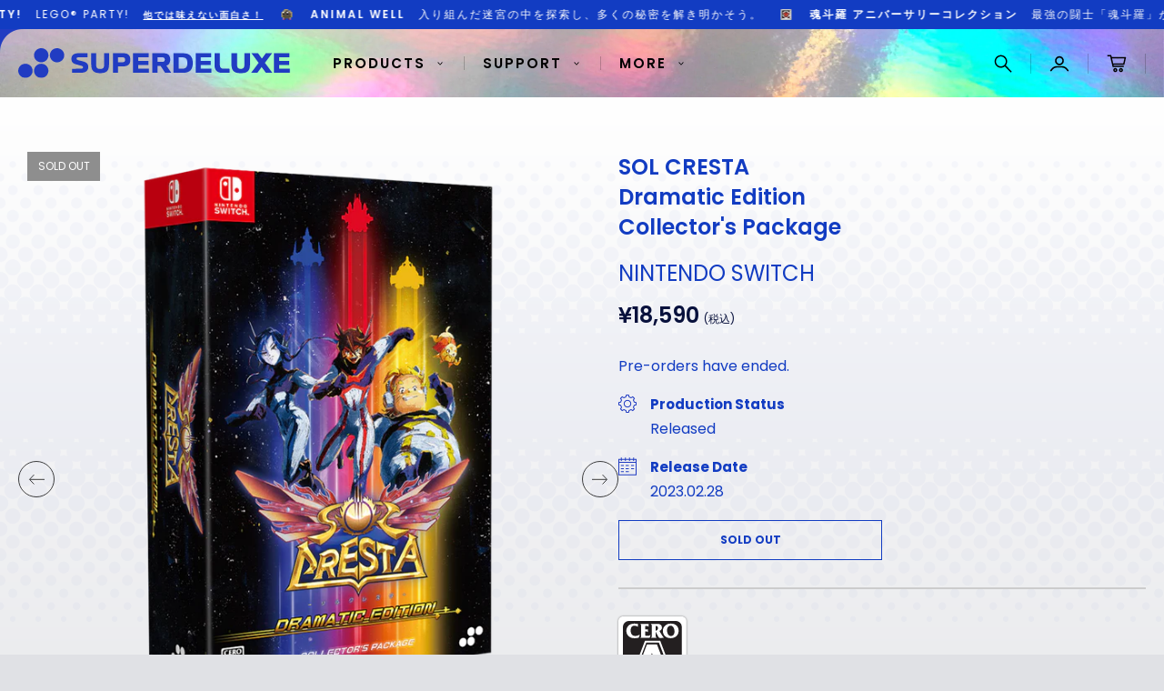

--- FILE ---
content_type: text/html; charset=utf-8
request_url: https://superdeluxegames.jp/en/collections/all-games/products/switch-sol-cresta-dramatic-edition-ce
body_size: 22948
content:
<!doctype html>
<html class="no-js" lang="en">
  <head>
    <meta charset="utf-8">
    <meta http-equiv="X-UA-Compatible" content="IE=edge">
    <meta name="viewport" content="width=device-width,initial-scale=1">
    <link rel="canonical" href="https://superdeluxegames.jp/en/products/switch-sol-cresta-dramatic-edition-ce">
    <link rel="preconnect" href="https://cdn.shopify.com" crossorigin>

    <link rel="icon" type="image/svg+xml" href="//superdeluxegames.jp/cdn/shop/t/4/assets/favicon.svg?v=44100198269523787791653285515">
    <link rel="icon" type="image/png" href="//superdeluxegames.jp/cdn/shop/t/4/assets/favicon_light_UI_512x512.png?v=120707454310504779471653165217">

    <title>
      ソルクレスタ ドラマティックエディション コレクターズパッケージ
 &ndash; SUPERDELUXE GAMES</title>

    
    

<meta property="og:site_name" content="SUPERDELUXE GAMES">
<meta property="og:url" content="https://superdeluxegames.jp/en/products/switch-sol-cresta-dramatic-edition-ce">
<meta property="og:title" content="ソルクレスタ ドラマティックエディション コレクターズパッケージ">
<meta property="og:type" content="product">
<meta property="og:description" content="SUPERDELUXE GAMES（スーパーデラックスゲームス）は、日本国内にて最高品質のパッケージ版ゲームを販売するパブリッシャーです。名作ゲームの通常版パッケージやスパデラ限定のコレクターズエディションなどを丁寧に企画、製造、販売しています。"><meta property="og:image" content="http://superdeluxegames.jp/cdn/shop/products/solcresta_mockup_cebox_nsw.png?v=1677571407">
  <meta property="og:image:secure_url" content="https://superdeluxegames.jp/cdn/shop/products/solcresta_mockup_cebox_nsw.png?v=1677571407">
  <meta property="og:image:width" content="1383">
  <meta property="og:image:height" content="1536"><meta property="og:price:amount" content="18,590">
  <meta property="og:price:currency" content="JPY"><meta name="twitter:card" content="summary_large_image">
<meta name="twitter:title" content="ソルクレスタ ドラマティックエディション コレクターズパッケージ">
<meta name="twitter:description" content="SUPERDELUXE GAMES（スーパーデラックスゲームス）は、日本国内にて最高品質のパッケージ版ゲームを販売するパブリッシャーです。名作ゲームの通常版パッケージやスパデラ限定のコレクターズエディションなどを丁寧に企画、製造、販売しています。">



    <script>window.performance && window.performance.mark && window.performance.mark('shopify.content_for_header.start');</script><meta id="shopify-digital-wallet" name="shopify-digital-wallet" content="/61039968437/digital_wallets/dialog">
<meta name="shopify-checkout-api-token" content="58f75526ee644bd9e7910d7094849d15">
<link rel="alternate" hreflang="x-default" href="https://superdeluxegames.jp/products/switch-sol-cresta-dramatic-edition-ce">
<link rel="alternate" hreflang="ja" href="https://superdeluxegames.jp/products/switch-sol-cresta-dramatic-edition-ce">
<link rel="alternate" hreflang="en" href="https://superdeluxegames.jp/en/products/switch-sol-cresta-dramatic-edition-ce">
<link rel="alternate" type="application/json+oembed" href="https://superdeluxegames.jp/en/products/switch-sol-cresta-dramatic-edition-ce.oembed">
<script async="async" src="/checkouts/internal/preloads.js?locale=en-JP"></script>
<link rel="preconnect" href="https://shop.app" crossorigin="anonymous">
<script async="async" src="https://shop.app/checkouts/internal/preloads.js?locale=en-JP&shop_id=61039968437" crossorigin="anonymous"></script>
<script id="shopify-features" type="application/json">{"accessToken":"58f75526ee644bd9e7910d7094849d15","betas":["rich-media-storefront-analytics"],"domain":"superdeluxegames.jp","predictiveSearch":false,"shopId":61039968437,"locale":"en"}</script>
<script>var Shopify = Shopify || {};
Shopify.shop = "superdeluxegames.myshopify.com";
Shopify.locale = "en";
Shopify.currency = {"active":"JPY","rate":"1.0"};
Shopify.country = "JP";
Shopify.theme = {"name":"superdeluxegames\/main","id":129818329269,"schema_name":"SDX","schema_version":"1.0.1","theme_store_id":null,"role":"main"};
Shopify.theme.handle = "null";
Shopify.theme.style = {"id":null,"handle":null};
Shopify.cdnHost = "superdeluxegames.jp/cdn";
Shopify.routes = Shopify.routes || {};
Shopify.routes.root = "/en/";</script>
<script type="module">!function(o){(o.Shopify=o.Shopify||{}).modules=!0}(window);</script>
<script>!function(o){function n(){var o=[];function n(){o.push(Array.prototype.slice.apply(arguments))}return n.q=o,n}var t=o.Shopify=o.Shopify||{};t.loadFeatures=n(),t.autoloadFeatures=n()}(window);</script>
<script>
  window.ShopifyPay = window.ShopifyPay || {};
  window.ShopifyPay.apiHost = "shop.app\/pay";
  window.ShopifyPay.redirectState = null;
</script>
<script id="shop-js-analytics" type="application/json">{"pageType":"product"}</script>
<script defer="defer" async type="module" src="//superdeluxegames.jp/cdn/shopifycloud/shop-js/modules/v2/client.init-shop-cart-sync_IZsNAliE.en.esm.js"></script>
<script defer="defer" async type="module" src="//superdeluxegames.jp/cdn/shopifycloud/shop-js/modules/v2/chunk.common_0OUaOowp.esm.js"></script>
<script type="module">
  await import("//superdeluxegames.jp/cdn/shopifycloud/shop-js/modules/v2/client.init-shop-cart-sync_IZsNAliE.en.esm.js");
await import("//superdeluxegames.jp/cdn/shopifycloud/shop-js/modules/v2/chunk.common_0OUaOowp.esm.js");

  window.Shopify.SignInWithShop?.initShopCartSync?.({"fedCMEnabled":true,"windoidEnabled":true});

</script>
<script>
  window.Shopify = window.Shopify || {};
  if (!window.Shopify.featureAssets) window.Shopify.featureAssets = {};
  window.Shopify.featureAssets['shop-js'] = {"shop-cart-sync":["modules/v2/client.shop-cart-sync_DLOhI_0X.en.esm.js","modules/v2/chunk.common_0OUaOowp.esm.js"],"init-fed-cm":["modules/v2/client.init-fed-cm_C6YtU0w6.en.esm.js","modules/v2/chunk.common_0OUaOowp.esm.js"],"shop-button":["modules/v2/client.shop-button_BCMx7GTG.en.esm.js","modules/v2/chunk.common_0OUaOowp.esm.js"],"shop-cash-offers":["modules/v2/client.shop-cash-offers_BT26qb5j.en.esm.js","modules/v2/chunk.common_0OUaOowp.esm.js","modules/v2/chunk.modal_CGo_dVj3.esm.js"],"init-windoid":["modules/v2/client.init-windoid_B9PkRMql.en.esm.js","modules/v2/chunk.common_0OUaOowp.esm.js"],"init-shop-email-lookup-coordinator":["modules/v2/client.init-shop-email-lookup-coordinator_DZkqjsbU.en.esm.js","modules/v2/chunk.common_0OUaOowp.esm.js"],"shop-toast-manager":["modules/v2/client.shop-toast-manager_Di2EnuM7.en.esm.js","modules/v2/chunk.common_0OUaOowp.esm.js"],"shop-login-button":["modules/v2/client.shop-login-button_BtqW_SIO.en.esm.js","modules/v2/chunk.common_0OUaOowp.esm.js","modules/v2/chunk.modal_CGo_dVj3.esm.js"],"avatar":["modules/v2/client.avatar_BTnouDA3.en.esm.js"],"pay-button":["modules/v2/client.pay-button_CWa-C9R1.en.esm.js","modules/v2/chunk.common_0OUaOowp.esm.js"],"init-shop-cart-sync":["modules/v2/client.init-shop-cart-sync_IZsNAliE.en.esm.js","modules/v2/chunk.common_0OUaOowp.esm.js"],"init-customer-accounts":["modules/v2/client.init-customer-accounts_DenGwJTU.en.esm.js","modules/v2/client.shop-login-button_BtqW_SIO.en.esm.js","modules/v2/chunk.common_0OUaOowp.esm.js","modules/v2/chunk.modal_CGo_dVj3.esm.js"],"init-shop-for-new-customer-accounts":["modules/v2/client.init-shop-for-new-customer-accounts_JdHXxpS9.en.esm.js","modules/v2/client.shop-login-button_BtqW_SIO.en.esm.js","modules/v2/chunk.common_0OUaOowp.esm.js","modules/v2/chunk.modal_CGo_dVj3.esm.js"],"init-customer-accounts-sign-up":["modules/v2/client.init-customer-accounts-sign-up_D6__K_p8.en.esm.js","modules/v2/client.shop-login-button_BtqW_SIO.en.esm.js","modules/v2/chunk.common_0OUaOowp.esm.js","modules/v2/chunk.modal_CGo_dVj3.esm.js"],"checkout-modal":["modules/v2/client.checkout-modal_C_ZQDY6s.en.esm.js","modules/v2/chunk.common_0OUaOowp.esm.js","modules/v2/chunk.modal_CGo_dVj3.esm.js"],"shop-follow-button":["modules/v2/client.shop-follow-button_XetIsj8l.en.esm.js","modules/v2/chunk.common_0OUaOowp.esm.js","modules/v2/chunk.modal_CGo_dVj3.esm.js"],"lead-capture":["modules/v2/client.lead-capture_DvA72MRN.en.esm.js","modules/v2/chunk.common_0OUaOowp.esm.js","modules/v2/chunk.modal_CGo_dVj3.esm.js"],"shop-login":["modules/v2/client.shop-login_ClXNxyh6.en.esm.js","modules/v2/chunk.common_0OUaOowp.esm.js","modules/v2/chunk.modal_CGo_dVj3.esm.js"],"payment-terms":["modules/v2/client.payment-terms_CNlwjfZz.en.esm.js","modules/v2/chunk.common_0OUaOowp.esm.js","modules/v2/chunk.modal_CGo_dVj3.esm.js"]};
</script>
<script id="__st">var __st={"a":61039968437,"offset":32400,"reqid":"cc537118-ede6-428d-a68e-ca8915dd43ae-1768349557","pageurl":"superdeluxegames.jp\/en\/collections\/all-games\/products\/switch-sol-cresta-dramatic-edition-ce","u":"47deba83330a","p":"product","rtyp":"product","rid":7246642217141};</script>
<script>window.ShopifyPaypalV4VisibilityTracking = true;</script>
<script id="captcha-bootstrap">!function(){'use strict';const t='contact',e='account',n='new_comment',o=[[t,t],['blogs',n],['comments',n],[t,'customer']],c=[[e,'customer_login'],[e,'guest_login'],[e,'recover_customer_password'],[e,'create_customer']],r=t=>t.map((([t,e])=>`form[action*='/${t}']:not([data-nocaptcha='true']) input[name='form_type'][value='${e}']`)).join(','),a=t=>()=>t?[...document.querySelectorAll(t)].map((t=>t.form)):[];function s(){const t=[...o],e=r(t);return a(e)}const i='password',u='form_key',d=['recaptcha-v3-token','g-recaptcha-response','h-captcha-response',i],f=()=>{try{return window.sessionStorage}catch{return}},m='__shopify_v',_=t=>t.elements[u];function p(t,e,n=!1){try{const o=window.sessionStorage,c=JSON.parse(o.getItem(e)),{data:r}=function(t){const{data:e,action:n}=t;return t[m]||n?{data:e,action:n}:{data:t,action:n}}(c);for(const[e,n]of Object.entries(r))t.elements[e]&&(t.elements[e].value=n);n&&o.removeItem(e)}catch(o){console.error('form repopulation failed',{error:o})}}const l='form_type',E='cptcha';function T(t){t.dataset[E]=!0}const w=window,h=w.document,L='Shopify',v='ce_forms',y='captcha';let A=!1;((t,e)=>{const n=(g='f06e6c50-85a8-45c8-87d0-21a2b65856fe',I='https://cdn.shopify.com/shopifycloud/storefront-forms-hcaptcha/ce_storefront_forms_captcha_hcaptcha.v1.5.2.iife.js',D={infoText:'Protected by hCaptcha',privacyText:'Privacy',termsText:'Terms'},(t,e,n)=>{const o=w[L][v],c=o.bindForm;if(c)return c(t,g,e,D).then(n);var r;o.q.push([[t,g,e,D],n]),r=I,A||(h.body.append(Object.assign(h.createElement('script'),{id:'captcha-provider',async:!0,src:r})),A=!0)});var g,I,D;w[L]=w[L]||{},w[L][v]=w[L][v]||{},w[L][v].q=[],w[L][y]=w[L][y]||{},w[L][y].protect=function(t,e){n(t,void 0,e),T(t)},Object.freeze(w[L][y]),function(t,e,n,w,h,L){const[v,y,A,g]=function(t,e,n){const i=e?o:[],u=t?c:[],d=[...i,...u],f=r(d),m=r(i),_=r(d.filter((([t,e])=>n.includes(e))));return[a(f),a(m),a(_),s()]}(w,h,L),I=t=>{const e=t.target;return e instanceof HTMLFormElement?e:e&&e.form},D=t=>v().includes(t);t.addEventListener('submit',(t=>{const e=I(t);if(!e)return;const n=D(e)&&!e.dataset.hcaptchaBound&&!e.dataset.recaptchaBound,o=_(e),c=g().includes(e)&&(!o||!o.value);(n||c)&&t.preventDefault(),c&&!n&&(function(t){try{if(!f())return;!function(t){const e=f();if(!e)return;const n=_(t);if(!n)return;const o=n.value;o&&e.removeItem(o)}(t);const e=Array.from(Array(32),(()=>Math.random().toString(36)[2])).join('');!function(t,e){_(t)||t.append(Object.assign(document.createElement('input'),{type:'hidden',name:u})),t.elements[u].value=e}(t,e),function(t,e){const n=f();if(!n)return;const o=[...t.querySelectorAll(`input[type='${i}']`)].map((({name:t})=>t)),c=[...d,...o],r={};for(const[a,s]of new FormData(t).entries())c.includes(a)||(r[a]=s);n.setItem(e,JSON.stringify({[m]:1,action:t.action,data:r}))}(t,e)}catch(e){console.error('failed to persist form',e)}}(e),e.submit())}));const S=(t,e)=>{t&&!t.dataset[E]&&(n(t,e.some((e=>e===t))),T(t))};for(const o of['focusin','change'])t.addEventListener(o,(t=>{const e=I(t);D(e)&&S(e,y())}));const B=e.get('form_key'),M=e.get(l),P=B&&M;t.addEventListener('DOMContentLoaded',(()=>{const t=y();if(P)for(const e of t)e.elements[l].value===M&&p(e,B);[...new Set([...A(),...v().filter((t=>'true'===t.dataset.shopifyCaptcha))])].forEach((e=>S(e,t)))}))}(h,new URLSearchParams(w.location.search),n,t,e,['guest_login'])})(!0,!0)}();</script>
<script integrity="sha256-4kQ18oKyAcykRKYeNunJcIwy7WH5gtpwJnB7kiuLZ1E=" data-source-attribution="shopify.loadfeatures" defer="defer" src="//superdeluxegames.jp/cdn/shopifycloud/storefront/assets/storefront/load_feature-a0a9edcb.js" crossorigin="anonymous"></script>
<script crossorigin="anonymous" defer="defer" src="//superdeluxegames.jp/cdn/shopifycloud/storefront/assets/shopify_pay/storefront-65b4c6d7.js?v=20250812"></script>
<script data-source-attribution="shopify.dynamic_checkout.dynamic.init">var Shopify=Shopify||{};Shopify.PaymentButton=Shopify.PaymentButton||{isStorefrontPortableWallets:!0,init:function(){window.Shopify.PaymentButton.init=function(){};var t=document.createElement("script");t.src="https://superdeluxegames.jp/cdn/shopifycloud/portable-wallets/latest/portable-wallets.en.js",t.type="module",document.head.appendChild(t)}};
</script>
<script data-source-attribution="shopify.dynamic_checkout.buyer_consent">
  function portableWalletsHideBuyerConsent(e){var t=document.getElementById("shopify-buyer-consent"),n=document.getElementById("shopify-subscription-policy-button");t&&n&&(t.classList.add("hidden"),t.setAttribute("aria-hidden","true"),n.removeEventListener("click",e))}function portableWalletsShowBuyerConsent(e){var t=document.getElementById("shopify-buyer-consent"),n=document.getElementById("shopify-subscription-policy-button");t&&n&&(t.classList.remove("hidden"),t.removeAttribute("aria-hidden"),n.addEventListener("click",e))}window.Shopify?.PaymentButton&&(window.Shopify.PaymentButton.hideBuyerConsent=portableWalletsHideBuyerConsent,window.Shopify.PaymentButton.showBuyerConsent=portableWalletsShowBuyerConsent);
</script>
<script data-source-attribution="shopify.dynamic_checkout.cart.bootstrap">document.addEventListener("DOMContentLoaded",(function(){function t(){return document.querySelector("shopify-accelerated-checkout-cart, shopify-accelerated-checkout")}if(t())Shopify.PaymentButton.init();else{new MutationObserver((function(e,n){t()&&(Shopify.PaymentButton.init(),n.disconnect())})).observe(document.body,{childList:!0,subtree:!0})}}));
</script>
<link id="shopify-accelerated-checkout-styles" rel="stylesheet" media="screen" href="https://superdeluxegames.jp/cdn/shopifycloud/portable-wallets/latest/accelerated-checkout-backwards-compat.css" crossorigin="anonymous">
<style id="shopify-accelerated-checkout-cart">
        #shopify-buyer-consent {
  margin-top: 1em;
  display: inline-block;
  width: 100%;
}

#shopify-buyer-consent.hidden {
  display: none;
}

#shopify-subscription-policy-button {
  background: none;
  border: none;
  padding: 0;
  text-decoration: underline;
  font-size: inherit;
  cursor: pointer;
}

#shopify-subscription-policy-button::before {
  box-shadow: none;
}

      </style>

<script>window.performance && window.performance.mark && window.performance.mark('shopify.content_for_header.end');</script>

    <link rel="preload" href="//superdeluxegames.jp/cdn/shop/t/4/assets/Poppins-Regular.woff2?v=67085497870008444281653165222" as="font" type="font/woff2" crossorigin>
    <link rel="preload" href="//superdeluxegames.jp/cdn/shop/t/4/assets/Poppins-SemiBold.woff2?v=93425271243608152991653165218" as="font" type="font/woff2" crossorigin>
    <link rel="preload" href="//superdeluxegames.jp/cdn/shop/t/4/assets/Poppins-Bold.woff2?v=151522829107572012201653165219" as="font" type="font/woff2" crossorigin>

    <style data-shopify>
      :root {
        --color-brand-primary: #123cc2;
        --color-brand-secondary: #ff852c;
        --color-brand-tertiary: #0e1c60;
        --color-brand-tertiary-dark: #08113C;
        --color-brand-bg: #e0e1e5;
        --color-brand-bg-dark: #bbb;
        --color-brand-warning: #99001c;
        --color-brand-grey-dark: #4d4d50;


        --max-width: 1280px;
        --max-width-padding: 1360px;
        --edge-padding-s: 10px;
        --edge-padding-m: 20px;
        --edge-padding-l: 40px;
        --edge-padding-xl: 80px;
      }
    
      @font-face {
        font-family: "Poppins";
        src: url('//superdeluxegames.jp/cdn/shop/t/4/assets/Poppins-Regular.woff2?v=67085497870008444281653165222') format("woff2");
        font-weight: 400;
        font-display: swap;
      }
      @font-face {
        font-family: "Poppins";
        src: url('//superdeluxegames.jp/cdn/shop/t/4/assets/Poppins-SemiBold.woff2?v=93425271243608152991653165218') format("woff2");
        font-weight: 600;
        font-display: swap;
      }
      @font-face {
      font-family: "Poppins";
        src: url('//superdeluxegames.jp/cdn/shop/t/4/assets/Poppins-Bold.woff2?v=151522829107572012201653165219') format("woff2");
        font-weight: 700;
        font-display: swap;
      }
      
      body {
        font-family: 'Poppins', 'Hiragino Kaku Gothic Pro', 'ヒラギノ角ゴ Pro W3', 'メイリオ', Meiryo, 'ＭＳ Ｐゴシック', sans-serif;
      }

    </style>
    <link rel="preload" href="//superdeluxegames.jp/cdn/shop/t/4/assets/theme.css?v=171693197789839182061765455671" as="style">
    <link href="//superdeluxegames.jp/cdn/shop/t/4/assets/theme.css?v=171693197789839182061765455671" rel="stylesheet" type="text/css" media="all" />
<script>document.documentElement.className = document.documentElement.className.replace('no-js', 'js');
    if (Shopify.designMode) {
      document.documentElement.classList.add('shopify-design-mode');
    }
    </script>
  
  <!--begin-boost-pfs-filter-css-->
    <link rel="preload stylesheet" href="//superdeluxegames.jp/cdn/shop/t/4/assets/boost-pfs-instant-search.css?v=183571034617391017751653165226" as="style"><link href="//superdeluxegames.jp/cdn/shop/t/4/assets/boost-pfs-custom.css?v=71010652214701813651678077512" rel="stylesheet" type="text/css" media="all" />
<style data-id="boost-pfs-style">
    .boost-pfs-filter-option-title-text {}

   .boost-pfs-filter-tree-v .boost-pfs-filter-option-title-text:before {}
    .boost-pfs-filter-tree-v .boost-pfs-filter-option.boost-pfs-filter-option-collapsed .boost-pfs-filter-option-title-text:before {}
    .boost-pfs-filter-tree-h .boost-pfs-filter-option-title-heading:before {}

    .boost-pfs-filter-refine-by .boost-pfs-filter-option-title h3 {}

    .boost-pfs-filter-option-content .boost-pfs-filter-option-item-list .boost-pfs-filter-option-item button,
    .boost-pfs-filter-option-content .boost-pfs-filter-option-item-list .boost-pfs-filter-option-item .boost-pfs-filter-button,
    .boost-pfs-filter-option-range-amount input,
    .boost-pfs-filter-tree-v .boost-pfs-filter-refine-by .boost-pfs-filter-refine-by-items .refine-by-item,
    .boost-pfs-filter-refine-by-wrapper-v .boost-pfs-filter-refine-by .boost-pfs-filter-refine-by-items .refine-by-item,
    .boost-pfs-filter-refine-by .boost-pfs-filter-option-title,
    .boost-pfs-filter-refine-by .boost-pfs-filter-refine-by-items .refine-by-item>a,
    .boost-pfs-filter-refine-by>span,
    .boost-pfs-filter-clear,
    .boost-pfs-filter-clear-all{}
    .boost-pfs-filter-tree-h .boost-pfs-filter-pc .boost-pfs-filter-refine-by-items .refine-by-item .boost-pfs-filter-clear .refine-by-type,
    .boost-pfs-filter-refine-by-wrapper-h .boost-pfs-filter-pc .boost-pfs-filter-refine-by-items .refine-by-item .boost-pfs-filter-clear .refine-by-type {}

    .boost-pfs-filter-option-multi-level-collections .boost-pfs-filter-option-multi-level-list .boost-pfs-filter-option-item .boost-pfs-filter-button-arrow .boost-pfs-arrow:before,
    .boost-pfs-filter-option-multi-level-tag .boost-pfs-filter-option-multi-level-list .boost-pfs-filter-option-item .boost-pfs-filter-button-arrow .boost-pfs-arrow:before {}

    .boost-pfs-filter-refine-by-wrapper-v .boost-pfs-filter-refine-by .boost-pfs-filter-refine-by-items .refine-by-item .boost-pfs-filter-clear:after,
    .boost-pfs-filter-refine-by-wrapper-v .boost-pfs-filter-refine-by .boost-pfs-filter-refine-by-items .refine-by-item .boost-pfs-filter-clear:before,
    .boost-pfs-filter-tree-v .boost-pfs-filter-refine-by .boost-pfs-filter-refine-by-items .refine-by-item .boost-pfs-filter-clear:after,
    .boost-pfs-filter-tree-v .boost-pfs-filter-refine-by .boost-pfs-filter-refine-by-items .refine-by-item .boost-pfs-filter-clear:before,
    .boost-pfs-filter-refine-by-wrapper-h .boost-pfs-filter-pc .boost-pfs-filter-refine-by-items .refine-by-item .boost-pfs-filter-clear:after,
    .boost-pfs-filter-refine-by-wrapper-h .boost-pfs-filter-pc .boost-pfs-filter-refine-by-items .refine-by-item .boost-pfs-filter-clear:before,
    .boost-pfs-filter-tree-h .boost-pfs-filter-pc .boost-pfs-filter-refine-by-items .refine-by-item .boost-pfs-filter-clear:after,
    .boost-pfs-filter-tree-h .boost-pfs-filter-pc .boost-pfs-filter-refine-by-items .refine-by-item .boost-pfs-filter-clear:before {}
    .boost-pfs-filter-option-range-slider .noUi-value-horizontal {}

    .boost-pfs-filter-tree-mobile-button button,
    .boost-pfs-filter-top-sorting-mobile button {color: rgba(255,255,255,1) !important;font-size: 16px !important;font-weight: 500 !important;text-transform: uppercase !important;background: rgba(14,28,96,1) !important;}
    .boost-pfs-filter-top-sorting-mobile button>span:after {color: rgba(255,255,255,1) !important;}
  </style>
  <!--end-boost-pfs-filter-css-->
  
  

  <!-- Global site tag (gtag.js) - Google Analytics -->
  <script defer src="https://www.googletagmanager.com/gtag/js?id=G-MKDT3J4ZZM"></script>
  <script>
    window.dataLayer = window.dataLayer || [];
    function gtag(){dataLayer.push(arguments);}
    gtag('js', new Date());

    gtag('config', 'G-MKDT3J4ZZM');
  </script>
  
<!-- BEGIN app block: shopify://apps/minmaxify-order-limits/blocks/app-embed-block/3acfba32-89f3-4377-ae20-cbb9abc48475 --><script type="text/javascript" src="https://limits.minmaxify.com/superdeluxegames.myshopify.com?v=111&r=20231215075219"></script>

<!-- END app block --><link href="https://monorail-edge.shopifysvc.com" rel="dns-prefetch">
<script>(function(){if ("sendBeacon" in navigator && "performance" in window) {try {var session_token_from_headers = performance.getEntriesByType('navigation')[0].serverTiming.find(x => x.name == '_s').description;} catch {var session_token_from_headers = undefined;}var session_cookie_matches = document.cookie.match(/_shopify_s=([^;]*)/);var session_token_from_cookie = session_cookie_matches && session_cookie_matches.length === 2 ? session_cookie_matches[1] : "";var session_token = session_token_from_headers || session_token_from_cookie || "";function handle_abandonment_event(e) {var entries = performance.getEntries().filter(function(entry) {return /monorail-edge.shopifysvc.com/.test(entry.name);});if (!window.abandonment_tracked && entries.length === 0) {window.abandonment_tracked = true;var currentMs = Date.now();var navigation_start = performance.timing.navigationStart;var payload = {shop_id: 61039968437,url: window.location.href,navigation_start,duration: currentMs - navigation_start,session_token,page_type: "product"};window.navigator.sendBeacon("https://monorail-edge.shopifysvc.com/v1/produce", JSON.stringify({schema_id: "online_store_buyer_site_abandonment/1.1",payload: payload,metadata: {event_created_at_ms: currentMs,event_sent_at_ms: currentMs}}));}}window.addEventListener('pagehide', handle_abandonment_event);}}());</script>
<script id="web-pixels-manager-setup">(function e(e,d,r,n,o){if(void 0===o&&(o={}),!Boolean(null===(a=null===(i=window.Shopify)||void 0===i?void 0:i.analytics)||void 0===a?void 0:a.replayQueue)){var i,a;window.Shopify=window.Shopify||{};var t=window.Shopify;t.analytics=t.analytics||{};var s=t.analytics;s.replayQueue=[],s.publish=function(e,d,r){return s.replayQueue.push([e,d,r]),!0};try{self.performance.mark("wpm:start")}catch(e){}var l=function(){var e={modern:/Edge?\/(1{2}[4-9]|1[2-9]\d|[2-9]\d{2}|\d{4,})\.\d+(\.\d+|)|Firefox\/(1{2}[4-9]|1[2-9]\d|[2-9]\d{2}|\d{4,})\.\d+(\.\d+|)|Chrom(ium|e)\/(9{2}|\d{3,})\.\d+(\.\d+|)|(Maci|X1{2}).+ Version\/(15\.\d+|(1[6-9]|[2-9]\d|\d{3,})\.\d+)([,.]\d+|)( \(\w+\)|)( Mobile\/\w+|) Safari\/|Chrome.+OPR\/(9{2}|\d{3,})\.\d+\.\d+|(CPU[ +]OS|iPhone[ +]OS|CPU[ +]iPhone|CPU IPhone OS|CPU iPad OS)[ +]+(15[._]\d+|(1[6-9]|[2-9]\d|\d{3,})[._]\d+)([._]\d+|)|Android:?[ /-](13[3-9]|1[4-9]\d|[2-9]\d{2}|\d{4,})(\.\d+|)(\.\d+|)|Android.+Firefox\/(13[5-9]|1[4-9]\d|[2-9]\d{2}|\d{4,})\.\d+(\.\d+|)|Android.+Chrom(ium|e)\/(13[3-9]|1[4-9]\d|[2-9]\d{2}|\d{4,})\.\d+(\.\d+|)|SamsungBrowser\/([2-9]\d|\d{3,})\.\d+/,legacy:/Edge?\/(1[6-9]|[2-9]\d|\d{3,})\.\d+(\.\d+|)|Firefox\/(5[4-9]|[6-9]\d|\d{3,})\.\d+(\.\d+|)|Chrom(ium|e)\/(5[1-9]|[6-9]\d|\d{3,})\.\d+(\.\d+|)([\d.]+$|.*Safari\/(?![\d.]+ Edge\/[\d.]+$))|(Maci|X1{2}).+ Version\/(10\.\d+|(1[1-9]|[2-9]\d|\d{3,})\.\d+)([,.]\d+|)( \(\w+\)|)( Mobile\/\w+|) Safari\/|Chrome.+OPR\/(3[89]|[4-9]\d|\d{3,})\.\d+\.\d+|(CPU[ +]OS|iPhone[ +]OS|CPU[ +]iPhone|CPU IPhone OS|CPU iPad OS)[ +]+(10[._]\d+|(1[1-9]|[2-9]\d|\d{3,})[._]\d+)([._]\d+|)|Android:?[ /-](13[3-9]|1[4-9]\d|[2-9]\d{2}|\d{4,})(\.\d+|)(\.\d+|)|Mobile Safari.+OPR\/([89]\d|\d{3,})\.\d+\.\d+|Android.+Firefox\/(13[5-9]|1[4-9]\d|[2-9]\d{2}|\d{4,})\.\d+(\.\d+|)|Android.+Chrom(ium|e)\/(13[3-9]|1[4-9]\d|[2-9]\d{2}|\d{4,})\.\d+(\.\d+|)|Android.+(UC? ?Browser|UCWEB|U3)[ /]?(15\.([5-9]|\d{2,})|(1[6-9]|[2-9]\d|\d{3,})\.\d+)\.\d+|SamsungBrowser\/(5\.\d+|([6-9]|\d{2,})\.\d+)|Android.+MQ{2}Browser\/(14(\.(9|\d{2,})|)|(1[5-9]|[2-9]\d|\d{3,})(\.\d+|))(\.\d+|)|K[Aa][Ii]OS\/(3\.\d+|([4-9]|\d{2,})\.\d+)(\.\d+|)/},d=e.modern,r=e.legacy,n=navigator.userAgent;return n.match(d)?"modern":n.match(r)?"legacy":"unknown"}(),u="modern"===l?"modern":"legacy",c=(null!=n?n:{modern:"",legacy:""})[u],f=function(e){return[e.baseUrl,"/wpm","/b",e.hashVersion,"modern"===e.buildTarget?"m":"l",".js"].join("")}({baseUrl:d,hashVersion:r,buildTarget:u}),m=function(e){var d=e.version,r=e.bundleTarget,n=e.surface,o=e.pageUrl,i=e.monorailEndpoint;return{emit:function(e){var a=e.status,t=e.errorMsg,s=(new Date).getTime(),l=JSON.stringify({metadata:{event_sent_at_ms:s},events:[{schema_id:"web_pixels_manager_load/3.1",payload:{version:d,bundle_target:r,page_url:o,status:a,surface:n,error_msg:t},metadata:{event_created_at_ms:s}}]});if(!i)return console&&console.warn&&console.warn("[Web Pixels Manager] No Monorail endpoint provided, skipping logging."),!1;try{return self.navigator.sendBeacon.bind(self.navigator)(i,l)}catch(e){}var u=new XMLHttpRequest;try{return u.open("POST",i,!0),u.setRequestHeader("Content-Type","text/plain"),u.send(l),!0}catch(e){return console&&console.warn&&console.warn("[Web Pixels Manager] Got an unhandled error while logging to Monorail."),!1}}}}({version:r,bundleTarget:l,surface:e.surface,pageUrl:self.location.href,monorailEndpoint:e.monorailEndpoint});try{o.browserTarget=l,function(e){var d=e.src,r=e.async,n=void 0===r||r,o=e.onload,i=e.onerror,a=e.sri,t=e.scriptDataAttributes,s=void 0===t?{}:t,l=document.createElement("script"),u=document.querySelector("head"),c=document.querySelector("body");if(l.async=n,l.src=d,a&&(l.integrity=a,l.crossOrigin="anonymous"),s)for(var f in s)if(Object.prototype.hasOwnProperty.call(s,f))try{l.dataset[f]=s[f]}catch(e){}if(o&&l.addEventListener("load",o),i&&l.addEventListener("error",i),u)u.appendChild(l);else{if(!c)throw new Error("Did not find a head or body element to append the script");c.appendChild(l)}}({src:f,async:!0,onload:function(){if(!function(){var e,d;return Boolean(null===(d=null===(e=window.Shopify)||void 0===e?void 0:e.analytics)||void 0===d?void 0:d.initialized)}()){var d=window.webPixelsManager.init(e)||void 0;if(d){var r=window.Shopify.analytics;r.replayQueue.forEach((function(e){var r=e[0],n=e[1],o=e[2];d.publishCustomEvent(r,n,o)})),r.replayQueue=[],r.publish=d.publishCustomEvent,r.visitor=d.visitor,r.initialized=!0}}},onerror:function(){return m.emit({status:"failed",errorMsg:"".concat(f," has failed to load")})},sri:function(e){var d=/^sha384-[A-Za-z0-9+/=]+$/;return"string"==typeof e&&d.test(e)}(c)?c:"",scriptDataAttributes:o}),m.emit({status:"loading"})}catch(e){m.emit({status:"failed",errorMsg:(null==e?void 0:e.message)||"Unknown error"})}}})({shopId: 61039968437,storefrontBaseUrl: "https://superdeluxegames.jp",extensionsBaseUrl: "https://extensions.shopifycdn.com/cdn/shopifycloud/web-pixels-manager",monorailEndpoint: "https://monorail-edge.shopifysvc.com/unstable/produce_batch",surface: "storefront-renderer",enabledBetaFlags: ["2dca8a86","a0d5f9d2"],webPixelsConfigList: [{"id":"421265589","configuration":"{\"config\":\"{\\\"pixel_id\\\":\\\"G-MKDT3J4ZZM\\\",\\\"gtag_events\\\":[{\\\"type\\\":\\\"purchase\\\",\\\"action_label\\\":\\\"G-MKDT3J4ZZM\\\"},{\\\"type\\\":\\\"page_view\\\",\\\"action_label\\\":\\\"G-MKDT3J4ZZM\\\"},{\\\"type\\\":\\\"view_item\\\",\\\"action_label\\\":\\\"G-MKDT3J4ZZM\\\"},{\\\"type\\\":\\\"search\\\",\\\"action_label\\\":\\\"G-MKDT3J4ZZM\\\"},{\\\"type\\\":\\\"add_to_cart\\\",\\\"action_label\\\":\\\"G-MKDT3J4ZZM\\\"},{\\\"type\\\":\\\"begin_checkout\\\",\\\"action_label\\\":\\\"G-MKDT3J4ZZM\\\"},{\\\"type\\\":\\\"add_payment_info\\\",\\\"action_label\\\":\\\"G-MKDT3J4ZZM\\\"}],\\\"enable_monitoring_mode\\\":false}\"}","eventPayloadVersion":"v1","runtimeContext":"OPEN","scriptVersion":"b2a88bafab3e21179ed38636efcd8a93","type":"APP","apiClientId":1780363,"privacyPurposes":[],"dataSharingAdjustments":{"protectedCustomerApprovalScopes":["read_customer_address","read_customer_email","read_customer_name","read_customer_personal_data","read_customer_phone"]}},{"id":"shopify-app-pixel","configuration":"{}","eventPayloadVersion":"v1","runtimeContext":"STRICT","scriptVersion":"0450","apiClientId":"shopify-pixel","type":"APP","privacyPurposes":["ANALYTICS","MARKETING"]},{"id":"shopify-custom-pixel","eventPayloadVersion":"v1","runtimeContext":"LAX","scriptVersion":"0450","apiClientId":"shopify-pixel","type":"CUSTOM","privacyPurposes":["ANALYTICS","MARKETING"]}],isMerchantRequest: false,initData: {"shop":{"name":"SUPERDELUXE GAMES","paymentSettings":{"currencyCode":"JPY"},"myshopifyDomain":"superdeluxegames.myshopify.com","countryCode":"JP","storefrontUrl":"https:\/\/superdeluxegames.jp\/en"},"customer":null,"cart":null,"checkout":null,"productVariants":[{"price":{"amount":18590.0,"currencyCode":"JPY"},"product":{"title":"ソルクレスタ ドラマティックエディション コレクターズパッケージ","vendor":"SDX","id":"7246642217141","untranslatedTitle":"ソルクレスタ ドラマティックエディション コレクターズパッケージ","url":"\/en\/products\/switch-sol-cresta-dramatic-edition-ce","type":""},"id":"42125234864309","image":{"src":"\/\/superdeluxegames.jp\/cdn\/shop\/products\/solcresta_mockup_cebox_nsw.png?v=1677571407"},"sku":"SDX-001-NSW-CE","title":"Default Title","untranslatedTitle":"Default Title"}],"purchasingCompany":null},},"https://superdeluxegames.jp/cdn","7cecd0b6w90c54c6cpe92089d5m57a67346",{"modern":"","legacy":""},{"shopId":"61039968437","storefrontBaseUrl":"https:\/\/superdeluxegames.jp","extensionBaseUrl":"https:\/\/extensions.shopifycdn.com\/cdn\/shopifycloud\/web-pixels-manager","surface":"storefront-renderer","enabledBetaFlags":"[\"2dca8a86\", \"a0d5f9d2\"]","isMerchantRequest":"false","hashVersion":"7cecd0b6w90c54c6cpe92089d5m57a67346","publish":"custom","events":"[[\"page_viewed\",{}],[\"product_viewed\",{\"productVariant\":{\"price\":{\"amount\":18590.0,\"currencyCode\":\"JPY\"},\"product\":{\"title\":\"ソルクレスタ ドラマティックエディション コレクターズパッケージ\",\"vendor\":\"SDX\",\"id\":\"7246642217141\",\"untranslatedTitle\":\"ソルクレスタ ドラマティックエディション コレクターズパッケージ\",\"url\":\"\/en\/products\/switch-sol-cresta-dramatic-edition-ce\",\"type\":\"\"},\"id\":\"42125234864309\",\"image\":{\"src\":\"\/\/superdeluxegames.jp\/cdn\/shop\/products\/solcresta_mockup_cebox_nsw.png?v=1677571407\"},\"sku\":\"SDX-001-NSW-CE\",\"title\":\"Default Title\",\"untranslatedTitle\":\"Default Title\"}}]]"});</script><script>
  window.ShopifyAnalytics = window.ShopifyAnalytics || {};
  window.ShopifyAnalytics.meta = window.ShopifyAnalytics.meta || {};
  window.ShopifyAnalytics.meta.currency = 'JPY';
  var meta = {"product":{"id":7246642217141,"gid":"gid:\/\/shopify\/Product\/7246642217141","vendor":"SDX","type":"","handle":"switch-sol-cresta-dramatic-edition-ce","variants":[{"id":42125234864309,"price":1859000,"name":"ソルクレスタ ドラマティックエディション コレクターズパッケージ","public_title":null,"sku":"SDX-001-NSW-CE"}],"remote":false},"page":{"pageType":"product","resourceType":"product","resourceId":7246642217141,"requestId":"cc537118-ede6-428d-a68e-ca8915dd43ae-1768349557"}};
  for (var attr in meta) {
    window.ShopifyAnalytics.meta[attr] = meta[attr];
  }
</script>
<script class="analytics">
  (function () {
    var customDocumentWrite = function(content) {
      var jquery = null;

      if (window.jQuery) {
        jquery = window.jQuery;
      } else if (window.Checkout && window.Checkout.$) {
        jquery = window.Checkout.$;
      }

      if (jquery) {
        jquery('body').append(content);
      }
    };

    var hasLoggedConversion = function(token) {
      if (token) {
        return document.cookie.indexOf('loggedConversion=' + token) !== -1;
      }
      return false;
    }

    var setCookieIfConversion = function(token) {
      if (token) {
        var twoMonthsFromNow = new Date(Date.now());
        twoMonthsFromNow.setMonth(twoMonthsFromNow.getMonth() + 2);

        document.cookie = 'loggedConversion=' + token + '; expires=' + twoMonthsFromNow;
      }
    }

    var trekkie = window.ShopifyAnalytics.lib = window.trekkie = window.trekkie || [];
    if (trekkie.integrations) {
      return;
    }
    trekkie.methods = [
      'identify',
      'page',
      'ready',
      'track',
      'trackForm',
      'trackLink'
    ];
    trekkie.factory = function(method) {
      return function() {
        var args = Array.prototype.slice.call(arguments);
        args.unshift(method);
        trekkie.push(args);
        return trekkie;
      };
    };
    for (var i = 0; i < trekkie.methods.length; i++) {
      var key = trekkie.methods[i];
      trekkie[key] = trekkie.factory(key);
    }
    trekkie.load = function(config) {
      trekkie.config = config || {};
      trekkie.config.initialDocumentCookie = document.cookie;
      var first = document.getElementsByTagName('script')[0];
      var script = document.createElement('script');
      script.type = 'text/javascript';
      script.onerror = function(e) {
        var scriptFallback = document.createElement('script');
        scriptFallback.type = 'text/javascript';
        scriptFallback.onerror = function(error) {
                var Monorail = {
      produce: function produce(monorailDomain, schemaId, payload) {
        var currentMs = new Date().getTime();
        var event = {
          schema_id: schemaId,
          payload: payload,
          metadata: {
            event_created_at_ms: currentMs,
            event_sent_at_ms: currentMs
          }
        };
        return Monorail.sendRequest("https://" + monorailDomain + "/v1/produce", JSON.stringify(event));
      },
      sendRequest: function sendRequest(endpointUrl, payload) {
        // Try the sendBeacon API
        if (window && window.navigator && typeof window.navigator.sendBeacon === 'function' && typeof window.Blob === 'function' && !Monorail.isIos12()) {
          var blobData = new window.Blob([payload], {
            type: 'text/plain'
          });

          if (window.navigator.sendBeacon(endpointUrl, blobData)) {
            return true;
          } // sendBeacon was not successful

        } // XHR beacon

        var xhr = new XMLHttpRequest();

        try {
          xhr.open('POST', endpointUrl);
          xhr.setRequestHeader('Content-Type', 'text/plain');
          xhr.send(payload);
        } catch (e) {
          console.log(e);
        }

        return false;
      },
      isIos12: function isIos12() {
        return window.navigator.userAgent.lastIndexOf('iPhone; CPU iPhone OS 12_') !== -1 || window.navigator.userAgent.lastIndexOf('iPad; CPU OS 12_') !== -1;
      }
    };
    Monorail.produce('monorail-edge.shopifysvc.com',
      'trekkie_storefront_load_errors/1.1',
      {shop_id: 61039968437,
      theme_id: 129818329269,
      app_name: "storefront",
      context_url: window.location.href,
      source_url: "//superdeluxegames.jp/cdn/s/trekkie.storefront.55c6279c31a6628627b2ba1c5ff367020da294e2.min.js"});

        };
        scriptFallback.async = true;
        scriptFallback.src = '//superdeluxegames.jp/cdn/s/trekkie.storefront.55c6279c31a6628627b2ba1c5ff367020da294e2.min.js';
        first.parentNode.insertBefore(scriptFallback, first);
      };
      script.async = true;
      script.src = '//superdeluxegames.jp/cdn/s/trekkie.storefront.55c6279c31a6628627b2ba1c5ff367020da294e2.min.js';
      first.parentNode.insertBefore(script, first);
    };
    trekkie.load(
      {"Trekkie":{"appName":"storefront","development":false,"defaultAttributes":{"shopId":61039968437,"isMerchantRequest":null,"themeId":129818329269,"themeCityHash":"13464832861498362698","contentLanguage":"en","currency":"JPY","eventMetadataId":"4b04a1af-a209-4acd-a031-204b92397080"},"isServerSideCookieWritingEnabled":true,"monorailRegion":"shop_domain","enabledBetaFlags":["65f19447"]},"Session Attribution":{},"S2S":{"facebookCapiEnabled":false,"source":"trekkie-storefront-renderer","apiClientId":580111}}
    );

    var loaded = false;
    trekkie.ready(function() {
      if (loaded) return;
      loaded = true;

      window.ShopifyAnalytics.lib = window.trekkie;

      var originalDocumentWrite = document.write;
      document.write = customDocumentWrite;
      try { window.ShopifyAnalytics.merchantGoogleAnalytics.call(this); } catch(error) {};
      document.write = originalDocumentWrite;

      window.ShopifyAnalytics.lib.page(null,{"pageType":"product","resourceType":"product","resourceId":7246642217141,"requestId":"cc537118-ede6-428d-a68e-ca8915dd43ae-1768349557","shopifyEmitted":true});

      var match = window.location.pathname.match(/checkouts\/(.+)\/(thank_you|post_purchase)/)
      var token = match? match[1]: undefined;
      if (!hasLoggedConversion(token)) {
        setCookieIfConversion(token);
        window.ShopifyAnalytics.lib.track("Viewed Product",{"currency":"JPY","variantId":42125234864309,"productId":7246642217141,"productGid":"gid:\/\/shopify\/Product\/7246642217141","name":"ソルクレスタ ドラマティックエディション コレクターズパッケージ","price":"18590","sku":"SDX-001-NSW-CE","brand":"SDX","variant":null,"category":"","nonInteraction":true,"remote":false},undefined,undefined,{"shopifyEmitted":true});
      window.ShopifyAnalytics.lib.track("monorail:\/\/trekkie_storefront_viewed_product\/1.1",{"currency":"JPY","variantId":42125234864309,"productId":7246642217141,"productGid":"gid:\/\/shopify\/Product\/7246642217141","name":"ソルクレスタ ドラマティックエディション コレクターズパッケージ","price":"18590","sku":"SDX-001-NSW-CE","brand":"SDX","variant":null,"category":"","nonInteraction":true,"remote":false,"referer":"https:\/\/superdeluxegames.jp\/en\/collections\/all-games\/products\/switch-sol-cresta-dramatic-edition-ce"});
      }
    });


        var eventsListenerScript = document.createElement('script');
        eventsListenerScript.async = true;
        eventsListenerScript.src = "//superdeluxegames.jp/cdn/shopifycloud/storefront/assets/shop_events_listener-3da45d37.js";
        document.getElementsByTagName('head')[0].appendChild(eventsListenerScript);

})();</script>
<script
  defer
  src="https://superdeluxegames.jp/cdn/shopifycloud/perf-kit/shopify-perf-kit-3.0.3.min.js"
  data-application="storefront-renderer"
  data-shop-id="61039968437"
  data-render-region="gcp-us-central1"
  data-page-type="product"
  data-theme-instance-id="129818329269"
  data-theme-name="SDX"
  data-theme-version="1.0.1"
  data-monorail-region="shop_domain"
  data-resource-timing-sampling-rate="10"
  data-shs="true"
  data-shs-beacon="true"
  data-shs-export-with-fetch="true"
  data-shs-logs-sample-rate="1"
  data-shs-beacon-endpoint="https://superdeluxegames.jp/api/collect"
></script>
</head>

  <body class="template__product page__">
    <a class="skip-to-content-link button visually-hidden" href="#main">
      Skip to content
    </a>

    <div class="fixed-container">
      <div id="shopify-section-news-scroll" class="shopify-section"><section class="news-scroll">
  <div class="slider">
    
    <div class="news-item slide-wrap">
      <div class="inner">
        <img src="//superdeluxegames.jp/cdn/shop/files/ticker_icon_LGP24.png?crop=center&height=12&v=1754549369&width=12" srcset="//superdeluxegames.jp/cdn/shop/files/ticker_icon_LGP24.png?crop=center&height=24&v=1754549369&width=24 2x" width="12" height="12" alt="" loading="lazy" />
        
          <a href="https://superdeluxegames.jp/collections/legoparty" class="">
        
        <strong>LEGO® Party!</strong> &nbsp; LEGO® Party! 
        
            <span class="cta">他では味えない面白さ！</span>
        
          
        </a>
        
      </div>
    </div>
    
    <div class="news-item slide-wrap">
      <div class="inner">
        <img src="//superdeluxegames.jp/cdn/shop/files/ticker_icon_ANIM_24.png?crop=center&height=12&v=1753692440&width=12" srcset="//superdeluxegames.jp/cdn/shop/files/ticker_icon_ANIM_24.png?crop=center&height=24&v=1753692440&width=24 2x" width="12" height="12" alt="" loading="lazy" />
        
          <a href="https://superdeluxegames.jp/collections/animalwell" class="">
        
        <strong>ANIMAL WELL</strong> &nbsp; 入り組んだ迷宮の中を探索し、多くの秘密を解き明かそう。 
        
          
        </a>
        
      </div>
    </div>
    
    <div class="news-item slide-wrap">
      <div class="inner">
        <img src="//superdeluxegames.jp/cdn/shop/files/ticker_icon_CNTRAC24.png?crop=center&height=12&v=1752471686&width=12" srcset="//superdeluxegames.jp/cdn/shop/files/ticker_icon_CNTRAC24.png?crop=center&height=24&v=1752471686&width=24 2x" width="12" height="12" alt="" loading="lazy" />
        
          <a href="https://superdeluxegames.jp/collections/contra-ac" class="">
        
        <strong>魂斗羅 アニバーサリーコレクション</strong> &nbsp; 最強の闘士「魂斗羅」がパッケージ版で登場！ 
        
          
        </a>
        
      </div>
    </div>
    
    <div class="news-item slide-wrap">
      <div class="inner">
        <img src="//superdeluxegames.jp/cdn/shop/files/ticker_icon_ETH24.png?crop=center&height=12&v=1749619481&width=12" srcset="//superdeluxegames.jp/cdn/shop/files/ticker_icon_ETH24.png?crop=center&height=24&v=1749619481&width=24 2x" width="12" height="12" alt="" loading="lazy" />
        
          <a href="https://superdeluxegames.jp/collections/earthion" class="">
        
        <strong>Earthion（アーシオン）</strong> &nbsp; 当時の熱狂を超える新たなシューティング体験が、今よみがえる！ 
        
          
        </a>
        
      </div>
    </div>
    
    <div class="news-item slide-wrap">
      <div class="inner">
        <img src="//superdeluxegames.jp/cdn/shop/files/ticker_icon_SDX.png?crop=center&height=12&v=1713333068&width=12" srcset="//superdeluxegames.jp/cdn/shop/files/ticker_icon_SDX.png?crop=center&height=24&v=1713333068&width=24 2x" width="12" height="12" alt="" loading="lazy" />
        
          <a href="/pages/about-us" class="">
        
        <strong>SUPERDELUXE GAMES</strong> &nbsp; 日本国内にて最高品質のパッケージ版ゲームを販売するパブリッシャーです。 
        
          
        </a>
        
      </div>
    </div>
    
  </div>
</section> 





</div>
      <div id="shopify-section-header" class="shopify-section"><header class="header">
 <div class="header__content">
   <div class="container">
     <div class="header__left">
      <div class="header__logo">
        <a href="/en">
          <img src="//superdeluxegames.jp/cdn/shop/t/4/assets/SDX_LOGO.svg?v=160806845956632410521653165214" alt="SUPERDELUXE GAMES" width="237" height="26.38" loading="lazy">
        </a>
      </div>
      <div class="header__nav">
        <nav>
  <ul>
    

    <li class="has-children" >
      <a href="/en#">
        Products
      </a>

      
        <ul class="sub-menu">
            
            <li>
              <a href="/en/collections/nsw">
                Nintendo Switch
              </a>
            </li>
            
            <li>
              <a href="/en/collections/ps4">
                PlayStation 4
              </a>
            </li>
            
            <li>
              <a href="/en/collections/ps5">
                PlayStation 5
              </a>
            </li>
            
            <li>
              <a href="/en/collections/sdx-exclusive">
                SDX Store Exclusive
              </a>
            </li>
            
            <li>
              <a href="/en/collections/cd">
                Music
              </a>
            </li>
            
            <li>
              <a href="/en/collections/merch/Merch">
                Merch
              </a>
            </li>
          
        </ul>
      
    </li>
    

    <li class="has-children" >
      <a href="/en#">
        Support
      </a>

      
        <ul class="sub-menu">
            
            <li>
              <a href="/en/pages/faq">
                FAQ
              </a>
            </li>
            
            <li>
              <a href="mailto:support@superdeluxegames.jp">
                Contact
              </a>
            </li>
          
        </ul>
      
    </li>
    

    <li class="has-children" >
      <a href="/en#">
        More
      </a>

      
        <ul class="sub-menu">
            
            <li>
              <a href="/en/pages/about-us">
                About Us
              </a>
            </li>
          
        </ul>
      
    </li>
    
  </ul>
</nav>
      </div>
     </div>
      <div class="header__icons">
        <ul class="icon-list">
          <li class="desktop">
            <div class="header__search">
              <form class="search" action="/search">
                <input class="input--bar" type="text" placeholder="Type to Search" name="q" value=""  />
                <input class="sr-only" type="submit" value="Search" />
              </form>
            </div>
            <a href="#" class="icon-search">
              <span class="sr-only">Search</span>
              <img src="//superdeluxegames.jp/cdn/shop/t/4/assets/icon-search.svg?v=125273457745214450661656516502" width="22" height="22" alt="" loading="lazy">
            </a>
          </li>
          
          <li class="icon-acct ">
            <a href="/en/account">
              <span class="sr-only">Account</span>
              <img src="//superdeluxegames.jp/cdn/shop/t/4/assets/icon-account.svg?v=132818450806079154121656516034"  width="22" height="22" alt="" loading="lazy">
            </a>
          </li>
          <li class="icon-cart ">
            <a href="#">
              <span class="sr-only">Cart</span>
              <img src="//superdeluxegames.jp/cdn/shop/t/4/assets/icon-cart.svg?v=84009522440905292611656516501"  width="22" height="22" alt="" loading="lazy">
            </a>
          </li>
          <li class="mobile-trigger">
            <button>
              <span class="sr-only">Mobile view</span>
            </button>
          </li>
        </ul>
      </div>
   </div>
 </div>
</header>
<section class="mobile-menu">
  <div class="relative-wrap">
    <div class="inner container">
      <div class="mobile-menu__main">
        <form class="search" action="/search">
          <input class="input--bar" type="text" placeholder="Type to Search" name="q" value=""  />
          <img src="//superdeluxegames.jp/cdn/shop/t/4/assets/icon-search.svg?v=125273457745214450661656516502" alt="" loading="lazy" />
          <input class="sr-only" type="submit" value="Search" />
        </form>
        <div class="nav--main">
          <nav>
            <ul>
              
              <li class="has-children">
                <a href="#" data-menu-index="1">
                  Products
                </a>
              </li>
              
              <li class="has-children">
                <a href="#" data-menu-index="2">
                  Support
                </a>
              </li>
              
              <li class="has-children">
                <a href="#" data-menu-index="3">
                  More
                </a>
              </li>
              
            </ul>
          </nav>
        </div>

      </div>
      <div class="mobile-menu__sub">
        
        <div class="nav__page" data-menu-index="1">
          <a href="#" class="heading">Products</a>
          
          <nav>
            <ul>
                
              <li class="no-border">
                <a href="/en/collections/nsw">
                  Nintendo Switch
                </a>
              </li>
                
              <li class="no-border">
                <a href="/en/collections/ps4">
                  PlayStation 4
                </a>
              </li>
                
              <li class="no-border">
                <a href="/en/collections/ps5">
                  PlayStation 5
                </a>
              </li>
                
              <li class="no-border">
                <a href="/en/collections/sdx-exclusive">
                  SDX Store Exclusive
                </a>
              </li>
                
              <li class="no-border">
                <a href="/en/collections/cd">
                  Music
                </a>
              </li>
                
              <li class="no-border">
                <a href="/en/collections/merch/Merch">
                  Merch
                </a>
              </li>
              
            </ul>
          </nav>
          
        </div>
        
        <div class="nav__page" data-menu-index="2">
          <a href="#" class="heading">Support</a>
          
          <nav>
            <ul>
                
              <li class="no-border">
                <a href="/en/pages/faq">
                  FAQ
                </a>
              </li>
                
              <li class="no-border">
                <a href="mailto:support@superdeluxegames.jp">
                  Contact
                </a>
              </li>
              
            </ul>
          </nav>
          
        </div>
        
        <div class="nav__page" data-menu-index="3">
          <a href="#" class="heading">More</a>
          
          <nav>
            <ul>
                
              <li class="no-border">
                <a href="/en/pages/about-us">
                  About Us
                </a>
              </li>
              
            </ul>
          </nav>
          
        </div>
        
      </div>
    </div>
  </div>
  
</section>

</div>
    </div>
    <main id="main" class="main-content">
      <div id="shopify-section-pdp" class="shopify-section">









<section class="pdp__intro ">
  <div class="container">
    
    <div class="heading--mobile">
  
  
    <h1 class="title customised-title"><p>SOL CRESTA<br>Dramatic Edition<br>Collector's Package</p></h1>
  
  <p class="platform">Nintendo Switch</p>
  <div class="price">
    
      
      ¥18,590 <span class="tax-included">(税込)</span>
    
  </div>
</div>

<div class="pdp__images">
  <div class="pdp__tags">
    
      
        <span class="tag tag--sold-out">
          Sold out
        </span>
      
    

    
      
    
      
    

    

    

    

    
  </div>
  
  <div class="pdp-slider pdp-slider--main gallery">
    
      <div class="slide-wrap">
        <a href="//superdeluxegames.jp/cdn/shop/products/solcresta_mockup_cebox_nsw.png?v=1677571407&width=1920" class="">
          <img src="//superdeluxegames.jp/cdn/shop/products/solcresta_mockup_cebox_nsw.png?v=1677571407&width=600"
            srcset="//superdeluxegames.jp/cdn/shop/products/solcresta_mockup_cebox_nsw.png?v=1677571407&width=1200 2x"
            alt="ソルクレスタ ドラマティックエディション コレクターズパッケージ"
            class="product-images"
            width="600" height="666"
          >
        </a>
      </div>
    
      <div class="slide-wrap">
        <a href="//superdeluxegames.jp/cdn/shop/products/solcresta_mockup_fullset_nsw_B.png?v=1677571407&width=1920" class="">
          <img src="//superdeluxegames.jp/cdn/shop/products/solcresta_mockup_fullset_nsw_B.png?v=1677571407&width=600"
            srcset="//superdeluxegames.jp/cdn/shop/products/solcresta_mockup_fullset_nsw_B.png?v=1677571407&width=1200 2x"
            alt="ソルクレスタ ドラマティックエディション コレクターズパッケージ"
            class="product-images"
            width="600" height="666"
          >
        </a>
      </div>
    
      <div class="slide-wrap">
        <a href="//superdeluxegames.jp/cdn/shop/products/solcresta_mockup_fullset_nsw_A.png?v=1677571407&width=1920" class="">
          <img src="//superdeluxegames.jp/cdn/shop/products/solcresta_mockup_fullset_nsw_A.png?v=1677571407&width=600"
            srcset="//superdeluxegames.jp/cdn/shop/products/solcresta_mockup_fullset_nsw_A.png?v=1677571407&width=1200 2x"
            alt="ソルクレスタ ドラマティックエディション コレクターズパッケージ"
            class="product-images"
            width="600" height="666"
          >
        </a>
      </div>
    
      <div class="slide-wrap">
        <a href="//superdeluxegames.jp/cdn/shop/products/solcresta_mockup_jacket_nsw_A.png?v=1677571407&width=1920" class="">
          <img src="//superdeluxegames.jp/cdn/shop/products/solcresta_mockup_jacket_nsw_A.png?v=1677571407&width=600"
            srcset="//superdeluxegames.jp/cdn/shop/products/solcresta_mockup_jacket_nsw_A.png?v=1677571407&width=1200 2x"
            alt="ソルクレスタ ドラマティックエディション コレクターズパッケージ"
            class="product-images"
            width="600" height="666"
          >
        </a>
      </div>
    
      <div class="slide-wrap">
        <a href="//superdeluxegames.jp/cdn/shop/products/solcresta_mockup_jacket_nsw_B.png?v=1677571407&width=1920" class="">
          <img src="//superdeluxegames.jp/cdn/shop/products/solcresta_mockup_jacket_nsw_B.png?v=1677571407&width=600"
            srcset="//superdeluxegames.jp/cdn/shop/products/solcresta_mockup_jacket_nsw_B.png?v=1677571407&width=1200 2x"
            alt="ソルクレスタ ドラマティックエディション コレクターズパッケージ"
            class="product-images"
            width="600" height="666"
          >
        </a>
      </div>
    
  </div>
  <div class="slider-thumbs">
    <ul class="slide-wrap">
    
      <li class="slide-border">
        <img src="//superdeluxegames.jp/cdn/shop/products/solcresta_mockup_cebox_nsw.png?v=1677571407&width=70"
          srcset="//superdeluxegames.jp/cdn/shop/products/solcresta_mockup_cebox_nsw.png?v=1677571407&width=140 2x"
          alt="ソルクレスタ ドラマティックエディション コレクターズパッケージ"
          width="70" height="70"
          loading="lazy"
        >
      </li>
    
      <li class="slide-border">
        <img src="//superdeluxegames.jp/cdn/shop/products/solcresta_mockup_fullset_nsw_B.png?v=1677571407&width=70"
          srcset="//superdeluxegames.jp/cdn/shop/products/solcresta_mockup_fullset_nsw_B.png?v=1677571407&width=140 2x"
          alt="ソルクレスタ ドラマティックエディション コレクターズパッケージ"
          width="70" height="70"
          loading="lazy"
        >
      </li>
    
      <li class="slide-border">
        <img src="//superdeluxegames.jp/cdn/shop/products/solcresta_mockup_fullset_nsw_A.png?v=1677571407&width=70"
          srcset="//superdeluxegames.jp/cdn/shop/products/solcresta_mockup_fullset_nsw_A.png?v=1677571407&width=140 2x"
          alt="ソルクレスタ ドラマティックエディション コレクターズパッケージ"
          width="70" height="70"
          loading="lazy"
        >
      </li>
    
      <li class="slide-border">
        <img src="//superdeluxegames.jp/cdn/shop/products/solcresta_mockup_jacket_nsw_A.png?v=1677571407&width=70"
          srcset="//superdeluxegames.jp/cdn/shop/products/solcresta_mockup_jacket_nsw_A.png?v=1677571407&width=140 2x"
          alt="ソルクレスタ ドラマティックエディション コレクターズパッケージ"
          width="70" height="70"
          loading="lazy"
        >
      </li>
    
      <li class="slide-border">
        <img src="//superdeluxegames.jp/cdn/shop/products/solcresta_mockup_jacket_nsw_B.png?v=1677571407&width=70"
          srcset="//superdeluxegames.jp/cdn/shop/products/solcresta_mockup_jacket_nsw_B.png?v=1677571407&width=140 2x"
          alt="ソルクレスタ ドラマティックエディション コレクターズパッケージ"
          width="70" height="70"
          loading="lazy"
        >
      </li>
    
    </ul>
  </div>
</div>
    
    



<div class="pdp__info" data-platform="Nintendo Switch" data-prod_var="" >
  <div class="heading">
    
    
    
      <h1 class="title customised-title"><p>SOL CRESTA<br>Dramatic Edition<br>Collector's Package</p></h1>
    
    <p class="platform">Nintendo Switch</p>
    <div class="price">
      
        ¥18,590 <span class="tax-included">(税込)</span>
      
    </div>
  </div>
  <div class="actions">
    
      <div class="pdp-sold-out">
        Pre-orders have ended.
      </div>
    
    
    <div class="pre">
      
    </div>
    <div class="status">
      
        <div class="status__prod">
          <div class="status__icon">
            <img src="//superdeluxegames.jp/cdn/shop/t/4/assets/icon-gear.svg?v=65363520298370130901653165218" width="20" height="20" alt="" loading="lazy">
          </div>
          <div class="status__info">
            <h3>Production Status</h3>

            Released
            
            
          </div>
        </div>
      
        
      
        <div class="status__prod">
          <div class="status__icon">
            <img src="//superdeluxegames.jp/cdn/shop/t/4/assets/icon-cal.svg?v=21374519803166264471653165219" width="20" height="20" alt="" loading="lazy">
          </div>
          <div class="status__info">
            <h3>Release Date</h3>              
            <span>2023.02.28</span>
          </div>
        </div>
      
      
      
    </div>

    
      <div class="btn-pdp-sold-out">
        Sold out
      </div>
    

    
  </div>

  <div class="details">
    
      <div class="cero">
  <img src="//superdeluxegames.jp/cdn/shop/t/4/assets/icon-cero-a.svg?v=82869965755272345201653165217" alt="CERO A" class="cero-rating" loading="lazy" />
  
  <div class="cero__details">
    
  </div>
</div>

    
    
    <div class="short-desc">
      <p>プラチナゲームズが贈るネオ-クラシック・アーケードシリーズは、クラシックゲームの魂を受け継ぎ、ゲームの本質的な面白さを現代の技術で追求するプロジェクト。その第一弾となるのが『ソルクレスタ』だ。</p>
    </div>
    
    
      <a href="#product-details" class="btn btn--line-alt"><span>See details</span></a>
    
  </div>
</div>

  </div>
</section>




  <section class="pdp__gallery">
  <div class="container">
    <div class="heading">
      <h2>
        
          ゲームプレイギャラリー
        
      </h2>
    </div>
  </div>
  <div class="gallery__slider gallery">
    
      <div class="slick-protect slide-wrap">
        <a href="https://cld.accentuate.io/7246642217141/1657173667746/%E3%82%BD%E3%83%AB%E3%82%AF%E3%83%AC%E3%82%B9%E3%82%BF_1.jpg?v=0&options=w_1920">
          <img
            data-lazy="https://cld.accentuate.io/7246642217141/1657173667746/%E3%82%BD%E3%83%AB%E3%82%AF%E3%83%AC%E3%82%B9%E3%82%BF_1.jpg?v=0&options=w_578"
            src="https://cld.accentuate.io/7246642217141/1657173667746/%E3%82%BD%E3%83%AB%E3%82%AF%E3%83%AC%E3%82%B9%E3%82%BF_1.jpg?v=0&options=w_578"
            srcset="https://cld.accentuate.io/7246642217141/1657173667746/%E3%82%BD%E3%83%AB%E3%82%AF%E3%83%AC%E3%82%B9%E3%82%BF_1.jpg?v=0&options=w_1100 2x"
            width="578" height="325"
            alt=""
            loading="lazy"
          >
        </a>
      </div>
    
      <div class="slick-protect slide-wrap">
        <a href="https://cld.accentuate.io/7246642217141/1657173670198/%E3%82%BD%E3%83%AB%E3%82%AF%E3%83%AC%E3%82%B9%E3%82%BF_3.jpg?v=0&options=w_1920">
          <img
            data-lazy="https://cld.accentuate.io/7246642217141/1657173670198/%E3%82%BD%E3%83%AB%E3%82%AF%E3%83%AC%E3%82%B9%E3%82%BF_3.jpg?v=0&options=w_578"
            src="https://cld.accentuate.io/7246642217141/1657173670198/%E3%82%BD%E3%83%AB%E3%82%AF%E3%83%AC%E3%82%B9%E3%82%BF_3.jpg?v=0&options=w_578"
            srcset="https://cld.accentuate.io/7246642217141/1657173670198/%E3%82%BD%E3%83%AB%E3%82%AF%E3%83%AC%E3%82%B9%E3%82%BF_3.jpg?v=0&options=w_1100 2x"
            width="578" height="325"
            alt=""
            loading="lazy"
          >
        </a>
      </div>
    
      <div class="slick-protect slide-wrap">
        <a href="https://cld.accentuate.io/7246642217141/1657173672316/%E3%82%BD%E3%83%AB%E3%82%AF%E3%83%AC%E3%82%B9%E3%82%BF_2.jpg?v=0&options=w_1920">
          <img
            data-lazy="https://cld.accentuate.io/7246642217141/1657173672316/%E3%82%BD%E3%83%AB%E3%82%AF%E3%83%AC%E3%82%B9%E3%82%BF_2.jpg?v=0&options=w_578"
            src="https://cld.accentuate.io/7246642217141/1657173672316/%E3%82%BD%E3%83%AB%E3%82%AF%E3%83%AC%E3%82%B9%E3%82%BF_2.jpg?v=0&options=w_578"
            srcset="https://cld.accentuate.io/7246642217141/1657173672316/%E3%82%BD%E3%83%AB%E3%82%AF%E3%83%AC%E3%82%B9%E3%82%BF_2.jpg?v=0&options=w_1100 2x"
            width="578" height="325"
            alt=""
            loading="lazy"
          >
        </a>
      </div>
    
      <div class="slick-protect slide-wrap">
        <a href="https://cld.accentuate.io/7246642217141/1657173673462/%E3%82%BD%E3%83%AB%E3%82%AF%E3%83%AC%E3%82%B9%E3%82%BF_4.jpg?v=0&options=w_1920">
          <img
            data-lazy="https://cld.accentuate.io/7246642217141/1657173673462/%E3%82%BD%E3%83%AB%E3%82%AF%E3%83%AC%E3%82%B9%E3%82%BF_4.jpg?v=0&options=w_578"
            src="https://cld.accentuate.io/7246642217141/1657173673462/%E3%82%BD%E3%83%AB%E3%82%AF%E3%83%AC%E3%82%B9%E3%82%BF_4.jpg?v=0&options=w_578"
            srcset="https://cld.accentuate.io/7246642217141/1657173673462/%E3%82%BD%E3%83%AB%E3%82%AF%E3%83%AC%E3%82%B9%E3%82%BF_4.jpg?v=0&options=w_1100 2x"
            width="578" height="325"
            alt=""
            loading="lazy"
          >
        </a>
      </div>
    
      <div class="slick-protect slide-wrap">
        <a href="https://cld.accentuate.io/7246642217141/1657173671234/%E3%82%BD%E3%83%AB%E3%82%AF%E3%83%AC%E3%82%B9%E3%82%BF_Logo.jpg?v=0&options=w_1920">
          <img
            data-lazy="https://cld.accentuate.io/7246642217141/1657173671234/%E3%82%BD%E3%83%AB%E3%82%AF%E3%83%AC%E3%82%B9%E3%82%BF_Logo.jpg?v=0&options=w_578"
            src="https://cld.accentuate.io/7246642217141/1657173671234/%E3%82%BD%E3%83%AB%E3%82%AF%E3%83%AC%E3%82%B9%E3%82%BF_Logo.jpg?v=0&options=w_578"
            srcset="https://cld.accentuate.io/7246642217141/1657173671234/%E3%82%BD%E3%83%AB%E3%82%AF%E3%83%AC%E3%82%B9%E3%82%BF_Logo.jpg?v=0&options=w_1100 2x"
            width="578" height="325"
            alt=""
            loading="lazy"
          >
        </a>
      </div>
    
  </div>
</section>





  <section class="pdp__bottom">
    
    
    
    
      <div class="pdp__description" id="product-details">
        <div class="container">
          <div class="pdp__details">
  <div class="heading">
    <h2>
      
        製品情報
      
    </h2>
  </div>
  <div class="content">
    <p>本品には「ソルクレスタ ドラマティックエディション」のNintendo Switch専用ゲームカードが封入されています。リージョンロックはありません。期間限定予約受付中です。</p><p><strong>2022年8月14日（日）23時59分に予約受付を終了いたしました。</strong></p><div class="fr-img-space-wrap"><img src="https://cdn.accentuate.cloud/images/61039968437/solcresta_mockup_ce_nsw（SNS用・SAMPLEあり）.png?v=1657479552028" class="fr-fic fr-dib"><br><ul><li><strong>「ソルクレスタドラマティックエディション コレクターズパッケージ」の同梱物：</strong><ul><li>Nintendo Switch版「ソルクレスタ ドラマティックエディション」</li><li>外箱</li><li>ミニチュアアーケード筐体</li><li>主役機「ヤマト」のメタルフィギュア</li><li>アートカード</li><li>ピンバッジ</li><li>金銀ソルメダル（各1枚）</li><li>アクリルフィギュア</li><li>２枚組のサウンドトラック CD<ul><li style="margin-left: 20px;">作曲：古代祐三</li></ul></li></ul></li></ul></div><p><strong>ジャンル：</strong>　　シューティング</p><p><strong>プレイ人数：</strong>　１人</p><p><strong>対応言語：</strong>　　日本語、英語</p><p><strong>注意事項：</strong>本品は現在製作中のため、製品のデザインが予告無しに変更される場合があります。ご注文のキャンセル及び商品の返品・交換については<a href="https://superdeluxegames.jp/pages/faq" rel="noopener noreferrer" target="_blank"><strong>よくあるご質問（FAQ）</strong></a>をご覧下さい。</p><p>１件のご注文に出荷日が異なる商品がある場合は、すべての商品が揃い次第まとめて発送されます。なるべく早く商品を受け取りたい場合は、各商品を個別にご注文下さい。</p><p><span style="caret-color: rgb(65, 65, 65); color: rgb(65, 65, 65); font-family: sans-serif; font-size: 14px;"><sup>&copy; PlatinumGames Inc. / &copy;HAMSTER Co.</sup></span></p>
  </div>
</div>
          <div class="pdp__game">
  <div class="heading">
    <h2>
      
        ゲームについて
      
    </h2>
  </div>
  <div class="content">
    
      <div class="iframe-wrap">
        
        
        
        <iframe width="560" height="315" src="https://www.youtube.com/embed/zQ5kPsiC-j0" title="YouTube video player" frameborder="0" allow="accelerometer; autoplay; clipboard-write; encrypted-media; gyroscope; picture-in-picture" allowfullscreen></iframe>
      </div>
    
    <p><strong>蘇れ、火の鳥！ &nbsp; &nbsp;ソルクレスタよ、太陽を奪回せよ！</strong></p><p>合体！分離！フォーメーション！ ３つの戦闘機を操り太陽を魔の手から取り戻せ！<br>1980年代にリリースされ人々を熱狂させた名作『ムーンクレスタ』『テラクレスタ』の魂を受け継いだ、新たなる自在合体シューティング。<br><br>プラチナゲームズが贈るネオ-クラシック・アーケードシリーズは、クラシックゲームの魂を受け継いで、ゲームの本質的な面白さを現代の技術で追求するプロジェクトです。第一弾となる『ソルクレスタ』では、名作『ムーンクレスタ』『テラクレスタ』が持つ合体のロマン、フォーメーションの戦略性をさらに進化させた"自在合体"システムを搭載。「アマテラス」「ツクヨミ」「スサノオ」の３機からなる主役機「ヤマト」は、合体時の並びによって攻撃の性能がさまざまに変化します。攻略の鍵となる分離・合体は自由に行うことができるため、状況に応じて使い分け、侵略軍メガ・ゾファーの軍勢に立ち向かいましょう。<br><br><strong>ストーリー</strong><br>無の魔王マンドラーによる太陽系への侵攻により、人類は壊滅的な敗北を喫した。月を奪われ、地球を追われた人類は、今や太陽系外縁の海王星第12衛星ラオメデイアまで撤退を余儀なくされていた。人類は最後の望みをかけ、太陽系奪回組織「ソルクレスタ」を結成。最新鋭合体型戦闘攻撃機「ヤマト」に太陽系の未来を託すのだった。<br><br><strong>●自在合体</strong><br>メガ・ゾファーに立ち向かう主役機「ヤマト」は3機の戦闘機によって構成されています。ステージ開始時は1機での出撃ですが、アイテムを獲得するごとに仲間の機体が合流し、強力にパワーアップ！ 分離・合体による攻撃性能の変化に加え、複数存在するフォーメーションを駆使することで、より強力で多彩な攻撃を行うことが可能になります。<br><br><strong>●1980年代の興奮がよみがえるクラシック・スタイル<br></strong>BGMはチップチューン・サウンドの巨匠、古代祐三氏が担当。シリーズ作『ムーンクレスタ』『テラクレスタ』をリスペクトした懐かしくも新しいグラフィックとサウンドで、1980年代の熱気にあふれたアーケードシーンが"思い出補正"を超えた姿でよみがえります。制限時間内にどれだけハイスコアを叩き出せるかを競い合う「キャラバンモード」も搭載！ 世界中のライバルたちと最新のアーケード体験を共有しましょう。<br><br><strong>●プラチナゲームズの新たなる挑戦<br></strong>『ベヨネッタ』『NieR:Automata』『アストラルチェイン』などの開発でアクションゲームの触り心地と遊び応えに定評のあるプラチナゲームズが、シューティングゲームを作るとどうなるか？ その答えがここにあります。見た目はクラシックでも、独創的なゲームシステムと確かな遊び応えで、やり込むほどに奥深さが増す、新機軸のシューティング体験をお楽しみください。</p>
  </div>
</div>

          
        </div>
      </div>
    
  </section>


</div>

<script type="application/json" id="ProductJson-7246642217141">
  {"id":7246642217141,"title":"ソルクレスタ ドラマティックエディション コレクターズパッケージ","handle":"switch-sol-cresta-dramatic-edition-ce","description":"","published_at":"2022-05-14T02:36:44+09:00","created_at":"2022-05-14T02:36:36+09:00","vendor":"SDX","type":"","tags":["Nintendo Switch","コレクターズ版"],"price":1859000,"price_min":1859000,"price_max":1859000,"available":false,"price_varies":false,"compare_at_price":null,"compare_at_price_min":0,"compare_at_price_max":0,"compare_at_price_varies":false,"variants":[{"id":42125234864309,"title":"Default Title","option1":"Default Title","option2":null,"option3":null,"sku":"SDX-001-NSW-CE","requires_shipping":true,"taxable":true,"featured_image":null,"available":false,"name":"ソルクレスタ ドラマティックエディション コレクターズパッケージ","public_title":null,"options":["Default Title"],"price":1859000,"weight":1300,"compare_at_price":null,"inventory_management":"shopify","barcode":"4570101050021","requires_selling_plan":false,"selling_plan_allocations":[]}],"images":["\/\/superdeluxegames.jp\/cdn\/shop\/products\/solcresta_mockup_cebox_nsw.png?v=1677571407","\/\/superdeluxegames.jp\/cdn\/shop\/products\/solcresta_mockup_fullset_nsw_B.png?v=1677571407","\/\/superdeluxegames.jp\/cdn\/shop\/products\/solcresta_mockup_fullset_nsw_A.png?v=1677571407","\/\/superdeluxegames.jp\/cdn\/shop\/products\/solcresta_mockup_jacket_nsw_A.png?v=1677571407","\/\/superdeluxegames.jp\/cdn\/shop\/products\/solcresta_mockup_jacket_nsw_B.png?v=1677571407"],"featured_image":"\/\/superdeluxegames.jp\/cdn\/shop\/products\/solcresta_mockup_cebox_nsw.png?v=1677571407","options":["Title"],"media":[{"alt":null,"id":27447474421941,"position":1,"preview_image":{"aspect_ratio":0.9,"height":1536,"width":1383,"src":"\/\/superdeluxegames.jp\/cdn\/shop\/products\/solcresta_mockup_cebox_nsw.png?v=1677571407"},"aspect_ratio":0.9,"height":1536,"media_type":"image","src":"\/\/superdeluxegames.jp\/cdn\/shop\/products\/solcresta_mockup_cebox_nsw.png?v=1677571407","width":1383},{"alt":null,"id":27447478812853,"position":2,"preview_image":{"aspect_ratio":0.9,"height":1536,"width":1383,"src":"\/\/superdeluxegames.jp\/cdn\/shop\/products\/solcresta_mockup_fullset_nsw_B.png?v=1677571407"},"aspect_ratio":0.9,"height":1536,"media_type":"image","src":"\/\/superdeluxegames.jp\/cdn\/shop\/products\/solcresta_mockup_fullset_nsw_B.png?v=1677571407","width":1383},{"alt":null,"id":27447478091957,"position":3,"preview_image":{"aspect_ratio":1.778,"height":1080,"width":1920,"src":"\/\/superdeluxegames.jp\/cdn\/shop\/products\/solcresta_mockup_fullset_nsw_A.png?v=1677571407"},"aspect_ratio":1.778,"height":1080,"media_type":"image","src":"\/\/superdeluxegames.jp\/cdn\/shop\/products\/solcresta_mockup_fullset_nsw_A.png?v=1677571407","width":1920},{"alt":null,"id":27447472488629,"position":4,"preview_image":{"aspect_ratio":0.9,"height":1536,"width":1383,"src":"\/\/superdeluxegames.jp\/cdn\/shop\/products\/solcresta_mockup_jacket_nsw_A.png?v=1677571407"},"aspect_ratio":0.9,"height":1536,"media_type":"image","src":"\/\/superdeluxegames.jp\/cdn\/shop\/products\/solcresta_mockup_jacket_nsw_A.png?v=1677571407","width":1383},{"alt":null,"id":27447473209525,"position":5,"preview_image":{"aspect_ratio":0.9,"height":1536,"width":1383,"src":"\/\/superdeluxegames.jp\/cdn\/shop\/products\/solcresta_mockup_jacket_nsw_B.png?v=1677571407"},"aspect_ratio":0.9,"height":1536,"media_type":"image","src":"\/\/superdeluxegames.jp\/cdn\/shop\/products\/solcresta_mockup_jacket_nsw_B.png?v=1677571407","width":1383}],"requires_selling_plan":false,"selling_plan_groups":[],"content":""}
</script>
<script type="text/javascript">
  var _learnq = _learnq || [];
  var item = {
    Name: "ソルクレスタ ドラマティックエディション コレクターズパッケージ",
    ProductID: 7246642217141,
    Categories: ["All Products","Latest Products","Nintendo Switch","SDX Online Store Exclusive","SOL CRESTA DRAMATIC EDITION"],
    ImageURL: "https://superdeluxegames.jp/cdn/shop/products/solcresta_mockup_cebox_nsw_grande.png?v=1677571407",
    URL: "https://superdeluxegames.jp/en/products/switch-sol-cresta-dramatic-edition-ce",
    Brand: "SDX",
    Price: "¥18,590",
    CompareAtPrice: "¥0"
  };
  _learnq.push(['track', 'Viewed Product', item]);
  _learnq.push(['trackViewedItem', {
    Title: item.Name,
    ItemId: item.ProductID,
    Categories: item.Categories,
    ImageUrl: item.ImageURL,
    Url: item.URL,
    Metadata: {
      Brand: item.Brand,
      Price: item.Price,
      CompareAtPrice: item.CompareAtPrice
    }
  }]);
</script>
    </main>

    <div id="shopify-section-footer" class="shopify-section"><footer class="footer">
  <div class="container">
    <div class="footer__newsletter">
      <div class="newsletter__title">
        <h2 class="call-out">
          <img src="//superdeluxegames.jp/cdn/shop/t/4/assets/SDX_LOGO_footer.png?v=138802643311445187041653165216" width="444" height="49.94" alt="SUPERDELUXE GAMES" loading="lazy" />
          <span>Sign up for the SDX newsletter. (Japanese only)</span>
        </h2>
      </div>
      <div class="newsletter__form__container">
        <form action="https://newsletter.superdeluxegames.jp/subscribe" method="POST" accept-charset="utf-8" class="newsletter__form">
  <label for="email" class="sr-only">メール</label><br/>
  <input type="email" name="email" id="email" placeholder="メール" />
  <br/><div style="display:none;"><label for="hp">HP</label><br/><input type="text" name="hp" id="hp"/></div>
  <input type="hidden" name="list" value="na5K6S892SrE8921lZ9PM4n763iw"/>
  <input type="hidden" name="subform" value="yes"/>
  <input type="submit" name="submit" id="submit" class="btn btn--solid" value="登録"/>
</form>
      </div>
      <div class="section__social">
        
  <a href="https://www.instagram.com/sdxgames_ig/" target="_blank" title="Instagram">
    <span class="sr-only">Instagram</span>
    <img src="//superdeluxegames.jp/cdn/shop/t/4/assets/icon-social-insta.svg?v=91362141122449709891656516220" 
      width="40" height="40"
      alt="" loading="lazy"
    >
  </a>


  <a href="https://bsky.app/profile/sdxgames.bsky.social" target="_blank" title="Bluesky">
    <span class="sr-only">Bluesky</span>
    <img src="//superdeluxegames.jp/cdn/shop/t/4/assets/icon-social-bluesky.svg?v=105402099240322516131709734802"
      width="40" height="40"
      alt="" loading="lazy"
    >
  </a>




  <a href="https://twitter.com/sdxgames" target="_blank" title="Twitter">
    <span class="sr-only">Twitter</span>
    <img src="//superdeluxegames.jp/cdn/shop/t/4/assets/icon-social-twit.svg?v=152299623308213327981653165219"
      width="40" height="40"
      alt="" loading="lazy"
    >
  </a>


  <a href="https://www.youtube.com/@sdxgames_yt" target="_blank" title="YouTube">
    <span class="sr-only">YouTube</span>
    <img src="//superdeluxegames.jp/cdn/shop/t/4/assets/icon-social-yt.svg?v=178370445143370513321656516222"
      width="40" height="40"
      alt="" loading="lazy"
    >
  </a>



      </div>

      <div class="footer__menus">
        
          
          <div class="menu">
            <h3>Products</h3>
            <ul>
              
              <li>
                <a href="/en/collections/nsw">
                  Nintendo Switch
                </a>
              </li>
              
              <li>
                <a href="/en/collections/ps4">
                  PlayStation 4
                </a>
              </li>
              
              <li>
                <a href="/en/collections/ps5">
                  PlayStation 5
                </a>
              </li>
              
              <li>
                <a href="https://superdeluxegames.jp/collections/sdx-exclusive">
                  SDX Store Exclusive
                </a>
              </li>
              
              <li>
                <a href="https://superdeluxegames.jp/collections/soundtracks">
                  サウンドトラック
                </a>
              </li>
              
            </ul>
          </div>
        
        
          
          <div class="menu">
            <h3>Support</h3>
            <ul>
              
              <li>
                <a href="mailto:support@superdeluxegames.jp">
                  Contact
                </a>
              </li>
              
              <li>
                <a href="/en/pages/faq">
                  FAQ
                </a>
              </li>
              
            </ul>
          </div>
        
        
          
          <div class="menu">
            <h3>More</h3>
            <ul>
              
              <li>
                <a href="/en/pages/about-us">
                  About Us
                </a>
              </li>
              
              <li>
                <a href="/en/pages/privacy-policy">
                  Privacy Policy (Japanese)
                </a>
              </li>
              
              <li>
                <a href="/en/pages/terms-of-use">
                  Terms of Use (Japanese)
                </a>
              </li>
              
            </ul>
          </div>
        
        
          
          <div class="menu">
            <h3>Partners</h3>
            <ul>
              
              <li>
                <a href="https://limitedrungames.com">
                  Limited Run Games
                </a>
              </li>
              
              <li>
                <a href="https://8-4.jp/ja/">
                  8-4 Ltd.
                </a>
              </li>
              
            </ul>
          </div>
        

      </div>
      <div class="footer__copyright text-center">
        <span>&copy; 2026 SUPERDELUXE GAMES. All Rights Reserved.</span>
      </div>
    </div>
  </div>
</footer>

</div>
    <section class="mini-cart">
  <div class="inner">
    <div class="mini-cart__heading">
      <a href="#" class="shop-link">Continue shopping</a>
      <a href="/en/cart" class="cart-link">View cart</a>
    </div>
    <div class="mini-cart__sub-heading">
      <h2>Your cart</h2>
      <span class="cart-count pre-heading">
        0 item(s)
      </span>
    </div>
    <div class="mini-cart__products">
      
    </div>
    <div class="mini-cart__details">
      <div class="total">
        <h4>Subtotal</h4>
        <span class="mini-cart__subtotal">
          ¥0
        </span>
        
      </div>
      <!-- Route Code Edited 2/16/2022 -->
      <div class="route-div" watch-changes=".mini-cart__products" disable-reorder="true" desktop-align="center" dark-ui style="margin-top: -18px; margin-bottom: -17px;"></div>
      <style>
        .mini-cart__products {
			    max-height: calc(100vh - 480px);
        }
      </style>
      <!-- End Route Code -->
      <a href="/en/cart" class="btn btn--solid">
        Checkout
      </a>
    </div>
  </div>
 
</section>

    <ul hidden>
      <li id="a11y-refresh-page-message">Choosing a selection results in a full page refresh.</li>
    </ul>

    <script>
      window.shopUrl = 'https://superdeluxegames.jp';
      window.routes = {
        cart_add_url: '/en/cart/add',
        cart_change_url: '/en/cart/change',
        cart_update_url: '/en/cart/update',
        predictive_search_url: '/en/search/suggest'
      };

      window.cartStrings = {
        error: `There was an error while updating your cart. Please try again.`,
        quantityError: `You can only add [quantity] of this item to your cart.`
      }

      window.variantStrings = {
        addToCart: `Add to cart`,
        soldOut: `Sold out`,
        unavailable: `Unavailable`,
      }

      window.accessibilityStrings = {
        imageAvailable: `Image [index] is now available in gallery view`,
        shareSuccess: `Link copied to clipboard`,
        pauseSlideshow: `Pause slideshow`,
        playSlideshow: `Play slideshow`,
      }
    </script><script src="//superdeluxegames.jp/cdn/shop/t/4/assets/jquery-3.7.1.min.js?v=147293088974801289311696855216" defer></script>
    <script src="//superdeluxegames.jp/cdn/shop/t/4/assets/slick.min.js?v=71779134894361685811653165217" defer></script>
    <script src="//superdeluxegames.jp/cdn/shop/t/4/assets/knockout-3.5.1.js?v=103168669101644451541653165216" defer></script>
    <script src="//superdeluxegames.jp/cdn/shop/t/4/assets/rivets.bundled.min.js?v=74232828258160040611690450874" defer></script>
    <script src="//superdeluxegames.jp/cdn/shop/t/4/assets/cart.min.js?v=35622599830721257761653165219" defer></script>
    <script src="//superdeluxegames.jp/cdn/shop/t/4/assets/scripts.min.js?v=177695795655778311781697713080" defer></script>

 <!--begin-boost-pfs-js-->
   <script>
  /* Declare bcSfFilterConfig variable */
  var boostPFSAppConfig = {
    api: {
      filterUrl: 'https://services.mybcapps.com/bc-sf-filter/filter',
      searchUrl: 'https://services.mybcapps.com/bc-sf-filter/search',
      suggestionUrl: 'https://services.mybcapps.com/bc-sf-filter/search/suggest',
      productsUrl: 'https://services.mybcapps.com/bc-sf-filter/search/products',
      analyticsUrl: 'https://lambda.mybcapps.com/e'
    },
    shop: {
      name: 'SUPERDELUXE GAMES',
      url: 'https://superdeluxegames.jp',
      domain: 'superdeluxegames.myshopify.com',
      currency: 'JPY',
      money_format: "¥{{amount_no_decimals}}",
      money_format_with_currency: "¥{{amount_no_decimals}} JPY"
    },
    general: {
      file_url: "//superdeluxegames.jp/cdn/shop/files/?8574",
      asset_url: "//superdeluxegames.jp/cdn/shop/t/4/assets/boost-pfs.js?8574",
      collection_id: 300992659637,
      collection_handle: "all-games",
      collection_product_count: 87,
      
      
      product_id: 7246642217141,
      
      theme_id: 129818329269,
      collection_tags: null,
      current_tags: null,
      default_sort_by: "manual",
      swatch_extension: "png",
      no_image_url: "//superdeluxegames.jp/cdn/shop/t/4/assets/boost-pfs-no-image.gif?v=45510820439899768411653165217",
      search_term: "",
      template: "product",currencies: ["JPY"],
      current_currency:"JPY",published_locales: {"ja":true,"en":false},
      current_locale:"en",
      isInitFilter:false},
    
    settings: {"general":{"productAndVariantAvailable":false,"availableAfterFiltering":false,"activeFilterScrollbar":true,"showFilterOptionCount":true,"showSingleOption":true,"showOutOfStockOption":false,"collapseOnPCByDefault":false,"collapseOnMobileByDefault":false,"keepToggleState":true,"showRefineBy":true,"capitalizeFilterOptionValues":true,"paginationType":"default","showLoading":false,"activeScrollToTop":false,"customSortingList":"created-descending|created-ascending|price-descending|price-ascending","enableAjaxCart":false,"ajaxCartStyle":"slide","selectOptionInProductItem":false,"changeMobileButtonLabel":false,"sortingAvailableFirst":true,"showVariantImageBasedOn":"","addCollectionToProductUrl":true,"showVariantImageBasedOnSelectedFilter":"","urlScheme":1,"isShortenUrlParam":false,"enableCollectionSearch":false,"collectionSearchLabel":"Search products","swatchImageVersion":1},"search":{"enableSuggestion":true,"showSuggestionProductVendor":false,"showSuggestionProductPrice":true,"showSuggestionProductSalePrice":true,"showSuggestionProductSku":false,"showSuggestionProductImage":true,"suggestionBlocks":[{"type":"suggestions","label":"人気の提案","status":"active","number":5},{"type":"collections","label":"コレクション","status":"active","number":3,"excludedValues":[]},{"type":"products","label":"製品","status":"active","number":6},{"type":"pages","label":"ページ","status":"active","number":3}],"searchPanelBlocks":{"products":{"label":"製品情報","pageSize":25,"active":true,"displayImage":true},"collections":{"label":"Collections","pageSize":25,"active":false,"displayImage":false,"excludedValues":[]},"pages":{"label":"Pages","pageSize":25,"active":false,"displayImage":false},"searchTermSuggestions":{"label":"Recent searches","type":"manually","active":false,"backup":[],"searchTermList":[]},"mostPopularProducts":{"label":"Trending products","type":"manually","active":false,"backup":[],"productList":[]},"searchTips":{"label":"検索のヒント","searchTips":"スペルを再確認してください。{{ breakline }}より一般的な単語を用いて検索してください。{{ breakline }}入力するキーワードを減らしてください。{{ breakline }}製品タイプ、ブランド、モデル番号、または製品機能で検索してみてください。"},"searchEmptyResultMessages":{"label":"「申し訳ありません！ \"{{ terms }}\" の結果が見つかりませんでした。{{ breakline }}ですが、あきらめないでください。つづりを確認するか、これより具体的でない単語で検索をお試しください。」"}},"searchBoxOnclick":{"recentSearch":{"label":"Recent searches","status":false,"number":"3"},"searchTermSuggestion":{"label":"Popular searches","status":false,"data":[]},"productSuggestion":{"label":"Trending products","status":false,"data":[]}},"suggestionNoResult":{"search_terms":{"label":"Recent searches","status":false,"data":[],"backup":[],"type":"manually"},"products":{"label":"Trending products","status":false,"data":[],"backup":[],"type":"manually"}},"enableFuzzy":1,"productAvailable":false,"suggestionStyle":"style2","suggestionStyle1ProductItemType":"list","suggestionStyle1ProductPosition":"none","suggestionStyle1ProductPerRow":"1","suggestionStyle2ProductItemType":"list","suggestionStyle2ProductPosition":"right","suggestionStyle2ProductPerRow":"2","suggestionStyle3ProductItemType":"list","suggestionStyle3ProductPosition":"right","suggestionStyle3ProductPerRow":"3"},"backSettings":{"offSensitive":false},"actionlist":{"qvBtnBackgroundColor":"rgba(0||0||0||1)","qvBtnTextColor":"rgba(255||255||255||1)","qvBtnBorderColor":"rgba(0||0||0||1)","qvBtnHoverBackgroundColor":"rgba(61||66||70||1)","qvBtnHoverTextColor":"rgba(255||255||255||1)","qvBtnHoverBorderColor":"rgba(61||66||70||1)","atcBtnBackgroundColor":"rgba(0||0||0||1)","atcBtnTextColor":"rgba(255||255||255||1)","atcBtnBorderColor":"rgba(0||0||0||1)","atcBtnHoverBackgroundColor":"rgba(61||66||70||1)","atcBtnHoverTextColor":"rgba(255||255||255||1)","atcBtnHoverBorderColor":"rgba(61||66||70||1)","alStyle":"bc-al-style3","qvEnable":false,"atcEnable":false},"labelTranslations":{"en":{"refineDesktop":"Filter","refine":"Refine By","refineMobile":"Refine By","refineMobileCollapse":"Hide Filter","clear":"Clear","clearAll":"Clear All","viewMore":"View More","viewLess":"View Less","apply":"Apply","applyAll":"Apply All","close":"Close","back":"Back","showLimit":"Show","collectionAll":"All","under":"Under","above":"Above","ratingStar":"Star","ratingStars":"Stars","ratingUp":"& Up","showResult":"Show result","searchOptions":"Search Options","inCollectionSearch":"Search products","loadPreviousPage":"Load Previous Page","listView":"List view","gridView":"Grid view","gridViewColumns":"Grid view - columns","loadMore":"Load more {{ amountProduct }} Products","loadMoreTotal":"{{ from }} - {{ to }} of {{ total }} Products","sortByOptions":{"sorting":"Sort by","created-descending":"Newest to Oldest","created-ascending":"Oldest to Newest","price-descending":"Price - High to Low","price-ascending":"Price - Low to High"},"recommendation":{},"search":{"generalTitle":"General Title (when no search term)","resultHeader":"Search results for \"{{ terms }}\"","resultNumber":"Showing {{ count }} results for \"{{ terms }}\"","seeAllProducts":"See all products","resultEmpty":"We are sorry! We couldn't find results for \"{{ terms }}\".{{ breakline }}But don't give up – check the spelling or try less specific search terms.","resultEmptyWithSuggestion":"Sorry, nothing found for \"{{ terms }}\". Check out these items instead?","searchTotalResult":"Showing {{ count }} result","searchTotalResults":"Showing {{ count }} results","searchPanelProduct":"Products","searchPanelCollection":"Collections","searchPanelPage":"Blogs & Pages","searchTipsTitle":"Search tips","searchTipsContent":"Please double-check your spelling.{{ breakline }}Use more generic search terms.{{ breakline }}Enter fewer keywords.{{ breakline }}Try searching by product type, brand, model number or product feature."},"suggestion":{"viewAll":"View all {{ count }} products","didYouMean":"Did you mean: {{ terms }}","searchBoxPlaceholder":"Search","suggestQuery":"Show {{ count }} results for {{ terms }}","instantSearchSuggestionsLabel":"Popular suggestions","instantSearchCollectionsLabel":"Collections","instantSearchProductsLabel":"Products","instantSearchPagesLabel":"Pages","searchBoxOnclickRecentSearchLabel":"Recent searches","searchBoxOnclickSearchTermLabel":"Popular searches","searchBoxOnclickProductsLabel":"Trending products","noSearchResultSearchTermLabel":"Check out some of these popular searches","noSearchResultProductsLabel":"Trending products"},"error":{"noFilterResult":"Sorry, no products matched your selection","noSearchResult":"Sorry, no products matched the keyword","noProducts":"No products found in this collection","noSuggestionResult":"Sorry, nothing found for \"{{ terms }}\".","noSuggestionProducts":"Sorry, nothing found for \"{{ terms }}\"."},"action_list":{"qvBtnLabel":"Quick View","qvAddToCartBtnLabel":"Add To Cart","qvSoldOutLabel":"Sold Out","qvSaleLabel":"Sale","qvViewFullDetails":"View Full Details","qvQuantity":"Quantity","atcAvailableLabel":"Add to Cart","atcSelectOptionsLabel":"Select Options","atcSoldOutLabel":"Sold Out","atcMiniCartSubtotalLabel":"Subtotal","atcMiniCartCheckoutLabel":"Checkout","atcMiniCartShopingCartLabel":"Your Cart","atcMiniCartEmptyCartLabel":"Your Cart Is Currently Empty","atcMiniCartViewCartLabel":"View cart","atcAddingToCartBtnLabel":"Adding","atcAddedToCartBtnLabel":"Added!","atcMiniCartCountItemLabel":"item","atcMiniCartCountItemLabelPlural":"items"},"defaultTheme":{"toolbarViewAs":"View as","toolbarProduct":"Product","toolbarProducts":"Products","productItemSoldOut":"Sold out","productItemSale":"Sale","productItemFrom":"from"},"recentlyViewed":{"recentProductHeading":"Recently Viewed Products"},"mostPopular":{"popularProductsHeading":"Popular Products"}},"ja":{"refineDesktop":"フィルター","refine":"絞り込み","refineMobile":"絞り込み","refineMobileCollapse":"フィルタを隠す","clear":"クリア","clearAll":"すべてクリア","viewMore":"もっと見る","viewLess":"閉じる","apply":"送信","applyAll":"すべて適用","close":"閉じる","back":"戻る","showLimit":"表示","collectionAll":"すべて","under":"未満","above":"以上","ratingStar":"星評価","ratingStars":"星","ratingUp":"以上","showResult":"結果を表示","searchOptions":"検索オプション","inCollectionSearch":"商品を検索","loadPreviousPage":"前のページを読み込む","listView":"一覧表示","gridView":"グリッド表示","gridViewColumns":"グリッド表示列","loadMore":"{{ amountProduct }} 個の商品をさらに読み込む","loadMoreTotal":"{{ from }}～{{ to }}/計{{ total }} 個の商品","sortByOptions":{"sorting":"並べ替え","created-descending":"リリース日の新しい順","created-ascending":"リリース日の古い順","price-descending":"価格の高い順","price-ascending":"価格の安い順"},"recommendation":{"homepage-757423":"Just dropped","homepage-435303":"Best Sellers","collectionpage-732574":"Just dropped","collectionpage-144273":"Most Popular Products","productpage-301261":"Recently viewed","productpage-134017":"Frequently Bought Together","cartpage-723577":"Still interested in this?","cartpage-215650":"Similar Products"},"search":{"generalTitle":"一般的なタイトル（検索ワードがない場合）","resultHeader":"\"{{ terms }}\" の検索結果","resultNumber":"\"{{ terms }}\" の {{ count }} 件の結果を表示","seeAllProducts":"すべての商品を表示","resultEmpty":"「申し訳ありません！ \"{{ terms }}\" の結果が見つかりませんでした。{{ breakline }}ですが、あきらめないでください。つづりを確認するか、これより具体的でない単語で検索をお試しください。」","resultEmptyWithSuggestion":"申し訳ありませんが、\"{{ terms }}\" に一致するものはありません。代わりに次のアイテムをチェックしてみてください","searchTotalResult":"{{ count }} 件の結果を表示","searchTotalResults":"{{ count }} 件の結果を表示","searchPanelProduct":"製品情報","searchPanelCollection":"Collections","searchPanelPage":"Pages","searchTipsTitle":"検索のヒント","searchTipsContent":"スペルを再確認してください。{{ breakline }}より一般的な単語を用いて検索してください。{{ breakline }}入力するキーワードを減らしてください。{{ breakline }}製品タイプ、ブランド、モデル番号、または製品機能で検索してみてください。"},"suggestion":{"viewAll":"{{ count }} 個の商品をすべて表示","didYouMean":"もしかして: {{ terms }}","searchBoxPlaceholder":"検索","suggestQuery":"{{ terms }} の {{ count }} 件の結果を表示","instantSearchSuggestionsLabel":"人気の提案","instantSearchCollectionsLabel":"コレクション","instantSearchProductsLabel":"製品","instantSearchPagesLabel":"ページ","searchBoxOnclickRecentSearchLabel":"Recent searches","searchBoxOnclickSearchTermLabel":"Popular searches","searchBoxOnclickProductsLabel":"Trending products","noSearchResultSearchTermLabel":"Recent searches","noSearchResultProductsLabel":"Trending products"},"error":{"noFilterResult":"申し訳ございませんが、条件に一致する商品がありません","noSearchResult":"申し訳ございませんが、キーワードに一致する商品がありません","noProducts":"このコレクションには商品がありません","noSuggestionResult":"申し訳ございませんが、\"{{ terms }}\" に当てはまるものが見つかりませんでした","noSuggestionProducts":"申し訳ございませんが、\"{{ terms }}\" に当てはまる商品が見つかりませんでした"},"action_list":{"qvBtnLabel":"クイックビュー","qvAddToCartBtnLabel":"カートに追加","qvSoldOutLabel":"完売","qvSaleLabel":"セール","qvViewFullDetails":"詳細をすべて表示","qvQuantity":"数量","atcAvailableLabel":"カートに追加","atcSelectOptionsLabel":"選択オプション","atcSoldOutLabel":"完売","atcMiniCartSubtotalLabel":"小計","atcMiniCartCheckoutLabel":"ご注文手続き","atcMiniCartShopingCartLabel":"カート","atcMiniCartEmptyCartLabel":"カートには何も入っていません","atcMiniCartViewCartLabel":"カートの中身を見る","atcAddingToCartBtnLabel":"追加中","atcAddedToCartBtnLabel":"追加済み","atcMiniCartCountItemLabel":"商品","atcMiniCartCountItemLabelPlural":"商品"},"defaultTheme":{"toolbarViewAs":"として表示","toolbarProduct":"商品","toolbarProducts":"商品","productItemSoldOut":"完売","productItemSale":"セール","productItemFrom":"から"},"recentlyViewed":{"recentProductHeading":"最近チェックした商品"},"mostPopular":{"popularProductsHeading":"人気商品"}}},"label":{"refineDesktop":"フィルター","refine":"絞り込み","refineMobile":"絞り込み","refineMobileCollapse":"フィルタを隠す","clear":"クリア","clearAll":"すべてクリア","viewMore":"もっと見る","viewLess":"閉じる","apply":"送信","applyAll":"すべて適用","close":"閉じる","back":"戻る","showLimit":"表示","collectionAll":"すべて","under":"未満","above":"以上","ratingStar":"星評価","ratingStars":"星","ratingUp":"以上","showResult":"結果を表示","searchOptions":"検索オプション","inCollectionSearch":"商品を検索","loadPreviousPage":"前のページを読み込む","listView":"一覧表示","gridView":"グリッド表示","gridViewColumns":"グリッド表示列","loadMore":"{{ amountProduct }} 個の商品をさらに読み込む","loadMoreTotal":"{{ from }}～{{ to }}/計{{ total }} 個の商品","sortByOptions":{"sorting":"並べ替え","created-descending":"リリース日の新しい順","created-ascending":"リリース日の古い順","price-descending":"価格の高い順","price-ascending":"価格の安い順"},"recommendation":{"homepage-757423":"Just dropped","homepage-435303":"Best Sellers","collectionpage-732574":"Just dropped","collectionpage-144273":"Most Popular Products","productpage-301261":"Recently viewed","productpage-134017":"Frequently Bought Together","cartpage-723577":"Still interested in this?","cartpage-215650":"Similar Products"},"search":{"generalTitle":"一般的なタイトル（検索ワードがない場合）","resultHeader":"\"{{ terms }}\" の検索結果","resultNumber":"\"{{ terms }}\" の {{ count }} 件の結果を表示","seeAllProducts":"すべての商品を表示","resultEmpty":"「申し訳ありません！ \"{{ terms }}\" の結果が見つかりませんでした。{{ breakline }}ですが、あきらめないでください。つづりを確認するか、これより具体的でない単語で検索をお試しください。」","resultEmptyWithSuggestion":"申し訳ありませんが、\"{{ terms }}\" に一致するものはありません。代わりに次のアイテムをチェックしてみてください","searchTotalResult":"{{ count }} 件の結果を表示","searchTotalResults":"{{ count }} 件の結果を表示","searchPanelProduct":"製品情報","searchPanelCollection":"Collections","searchPanelPage":"Pages","searchTipsTitle":"検索のヒント","searchTipsContent":"スペルを再確認してください。{{ breakline }}より一般的な単語を用いて検索してください。{{ breakline }}入力するキーワードを減らしてください。{{ breakline }}製品タイプ、ブランド、モデル番号、または製品機能で検索してみてください。"},"suggestion":{"viewAll":"{{ count }} 個の商品をすべて表示","didYouMean":"もしかして: {{ terms }}","searchBoxPlaceholder":"検索","suggestQuery":"{{ terms }} の {{ count }} 件の結果を表示","instantSearchSuggestionsLabel":"人気の提案","instantSearchCollectionsLabel":"コレクション","instantSearchProductsLabel":"製品","instantSearchPagesLabel":"ページ","searchBoxOnclickRecentSearchLabel":"Recent searches","searchBoxOnclickSearchTermLabel":"Popular searches","searchBoxOnclickProductsLabel":"Trending products","noSearchResultSearchTermLabel":"Recent searches","noSearchResultProductsLabel":"Trending products"},"error":{"noFilterResult":"申し訳ございませんが、条件に一致する商品がありません","noSearchResult":"申し訳ございませんが、キーワードに一致する商品がありません","noProducts":"このコレクションには商品がありません","noSuggestionResult":"申し訳ございませんが、\"{{ terms }}\" に当てはまるものが見つかりませんでした","noSuggestionProducts":"申し訳ございませんが、\"{{ terms }}\" に当てはまる商品が見つかりませんでした"},"action_list":{"qvBtnLabel":"クイックビュー","qvAddToCartBtnLabel":"カートに追加","qvSoldOutLabel":"完売","qvSaleLabel":"セール","qvViewFullDetails":"詳細をすべて表示","qvQuantity":"数量","atcAvailableLabel":"カートに追加","atcSelectOptionsLabel":"選択オプション","atcSoldOutLabel":"完売","atcMiniCartSubtotalLabel":"小計","atcMiniCartCheckoutLabel":"ご注文手続き","atcMiniCartShopingCartLabel":"カート","atcMiniCartEmptyCartLabel":"カートには何も入っていません","atcMiniCartViewCartLabel":"カートの中身を見る","atcAddingToCartBtnLabel":"追加中","atcAddedToCartBtnLabel":"追加済み","atcMiniCartCountItemLabel":"商品","atcMiniCartCountItemLabelPlural":"商品"},"defaultTheme":{"toolbarViewAs":"として表示","toolbarProduct":"商品","toolbarProducts":"商品","productItemSoldOut":"完売","productItemSale":"セール","productItemFrom":"から"},"recentlyViewed":{"recentProductHeading":"最近チェックした商品"},"mostPopular":{"popularProductsHeading":"人気商品"}},"style":{"filterTitleTextColor":"","filterTitleFontSize":"","filterTitleFontWeight":"","filterTitleFontTransform":"","filterTitleFontFamily":"","filterOptionTextColor":"","filterOptionFontSize":"","filterOptionFontFamily":"","filterMobileButtonTextColor":"rgba(255||255||255||1)","filterMobileButtonFontSize":16,"filterMobileButtonFontWeight":500,"filterMobileButtonFontTransform":"uppercase","filterMobileButtonFontFamily":"","filterMobileButtonBackgroundColor":"rgba(14||28||96||1)"},"searchEmptyResultMessages":{"label":"申し訳ございませんが、\"{{ terms }}\" に該当する商品は見つかりませんでした。よろしければ他の商品をご覧ください。"}},
    
    
swatch_settings: {
  
},
     
default_sort_order: {"search":"","all":""},

  };
  function mergeObject(obj1, obj2){
    var obj3 = {};
    for (var attr in obj1) { obj3[attr] = obj1[attr]; }
    for (var attr in obj2) { obj3[attr] = obj2[attr]; }
    return obj3;
  }
  if (typeof boostPFSConfig == 'undefined') {
    boostPFSConfig = {};
  }
  if (typeof boostPFSAppConfig != 'undefined') {
    boostPFSConfig = mergeObject(boostPFSConfig, boostPFSAppConfig);
  }
  if (typeof boostPFSThemeConfig != 'undefined') {
    boostPFSConfig = mergeObject(boostPFSConfig, boostPFSThemeConfig);
  }
</script>

<!-- Include Resources --><script defer src="//superdeluxegames.jp/cdn/shop/t/4/assets/boost-pfs-core-instant-search.js?v=144304891942661621891653165216"></script>
  <script defer src="//superdeluxegames.jp/cdn/shop/t/4/assets/boost-pfs-instant-search.js?v=6072014866782285251657772839"></script><!-- Initialize App -->
<script defer src="//superdeluxegames.jp/cdn/shop/t/4/assets/boost-pfs-init.js?v=141299862087966441411730263323"></script>



  <!-- Instant search no result JSON data -->
  <script type="application/json" id="boost-pfs-instant-search-products-not-found-json">
	{
		"search_terms": [],
		"products": []
	}
</script>

<script defer src="//superdeluxegames.jp/cdn/shop/t/4/assets/boost-pfs-analytics-custom.js?v=170168114595376411431731483864"></script>
 <!--end-boost-pfs-js-->

  <!-- WorldShopping Checkout -->
  <script type="text/javascript" charset="UTF-8" async="true" src="https://checkout-api.worldshopping.jp/v1/script?token=superdeluxegames_jp"></script>
  <!-- End WorldShopping Checkout -->
</body>
</html>


--- FILE ---
content_type: text/css
request_url: https://superdeluxegames.jp/cdn/shop/t/4/assets/theme.css?v=171693197789839182061765455671
body_size: 15755
content:
@charset "UTF-8";.mfp-bg{top:0;left:0;width:100%;height:100%;z-index:1042;overflow:hidden;position:fixed;background:#0b0b0b;opacity:.8}.mfp-wrap{top:0;left:0;width:100%;height:100%;z-index:1043;position:fixed;outline:0!important;backface-visibility:hidden}.mfp-container{text-align:center;position:absolute;width:100%;height:100%;left:0;top:0;padding:0 8px;box-sizing:border-box}.mfp-container:before{content:"";display:inline-block;height:100%;vertical-align:middle}.mfp-align-top .mfp-container:before{display:none}.mfp-content{position:relative;display:inline-block;vertical-align:middle;margin:0 auto;text-align:left;z-index:1045}.mfp-ajax-holder .mfp-content,.mfp-inline-holder .mfp-content{width:100%;cursor:auto}.mfp-ajax-cur{cursor:progress}.mfp-zoom-out-cur,.mfp-zoom-out-cur .mfp-image-holder .mfp-close{cursor:zoom-out}.mfp-zoom{cursor:pointer;cursor:zoom-in}.mfp-auto-cursor .mfp-content{cursor:auto}.mfp-arrow,.mfp-close,.mfp-counter,.mfp-preloader{-webkit-user-select:none;-moz-user-select:none;user-select:none}.mfp-loading.mfp-figure{display:none}.mfp-hide{display:none!important}.mfp-preloader{color:#ccc;position:absolute;top:50%;width:auto;text-align:center;margin-top:-.8em;left:8px;right:8px;z-index:1044}.mfp-preloader a{color:#ccc}.mfp-preloader a:hover{color:#fff}.mfp-s-ready .mfp-preloader,.mfp-s-error .mfp-content{display:none}button.mfp-arrow,button.mfp-close{overflow:visible;cursor:pointer;background:0 0;border:0;-webkit-appearance:none;display:block;outline:0;padding:0;z-index:1046;box-shadow:none;touch-action:manipulation}button::-moz-focus-inner{padding:0;border:0}.mfp-close{width:44px;height:44px;line-height:44px;position:absolute;right:0;top:0;text-decoration:none;text-align:center;opacity:.65;padding:0 0 18px 10px;color:#fff;font-style:normal;font-size:28px;font-family:Arial,Baskerville,monospace}.mfp-close:focus,.mfp-close:hover{opacity:1}.mfp-close:active{top:1px}.mfp-close-btn-in .mfp-close{color:#333}.mfp-iframe-holder .mfp-close,.mfp-image-holder .mfp-close{color:#fff;right:-6px;text-align:right;padding-right:6px;width:100%}.mfp-counter{position:absolute;top:0;right:0;color:#ccc;font-size:12px;line-height:18px;white-space:nowrap}.mfp-arrow{position:absolute;opacity:.65;margin:-55px 0 0;top:50%;padding:0;width:90px;height:110px;-webkit-tap-highlight-color:transparent}.mfp-arrow:active{margin-top:-54px}.mfp-arrow:focus,.mfp-arrow:hover{opacity:1}.mfp-arrow:after,.mfp-arrow:before{content:"";display:block;width:0;height:0;position:absolute;left:0;top:0;margin-top:35px;margin-left:35px;border:medium inset transparent}.mfp-arrow:after{border-top-width:13px;border-bottom-width:13px;top:8px}.mfp-arrow:before{border-top-width:21px;border-bottom-width:21px;opacity:.7}.mfp-arrow-left{left:0}.mfp-arrow-left:after{border-right:17px solid #fff;margin-left:31px}.mfp-arrow-left:before{margin-left:25px;border-right:27px solid #3f3f3f}.mfp-arrow-right{right:0}.mfp-arrow-right:after{border-left:17px solid #fff;margin-left:39px}.mfp-arrow-right:before{border-left:27px solid #3f3f3f}.mfp-iframe-holder{padding-top:40px;padding-bottom:40px}.mfp-iframe-holder .mfp-content{line-height:0;width:100%;max-width:900px}.mfp-iframe-holder .mfp-close{top:-40px}.mfp-iframe-scaler{width:100%;height:0;overflow:hidden;padding-top:56.25%}.mfp-iframe-scaler iframe{position:absolute;display:block;top:0;left:0;width:100%;height:100%;box-shadow:0 0 8px #0009;background:#000}img.mfp-img{width:auto;max-width:100%;height:auto;display:block;line-height:0;box-sizing:border-box;padding:40px 0;margin:0 auto}.mfp-figure{line-height:0}.mfp-figure:after{content:"";position:absolute;left:0;top:40px;bottom:40px;display:block;right:0;width:auto;height:auto;z-index:-1;box-shadow:0 0 8px #0009;background:#444}.mfp-figure small{color:#bdbdbd;display:block;font-size:12px;line-height:14px}.mfp-figure figure{margin:0}.mfp-bottom-bar{margin-top:-36px;position:absolute;top:100%;left:0;width:100%;cursor:auto}.mfp-title{text-align:left;line-height:18px;color:#f3f3f3;word-wrap:break-word;padding-right:36px}.mfp-image-holder .mfp-content{max-width:100%}.mfp-gallery .mfp-image-holder .mfp-figure{cursor:pointer}@media screen and (max-width:800px) and (orientation:landscape),screen and (max-height:300px){.mfp-img-mobile .mfp-image-holder{padding-left:0;padding-right:0}.mfp-img-mobile img.mfp-img{padding:0}.mfp-img-mobile .mfp-figure:after{top:0;bottom:0}.mfp-img-mobile .mfp-figure small{display:inline;margin-left:5px}.mfp-img-mobile .mfp-bottom-bar{background:#0009;bottom:0;margin:0;top:auto;padding:3px 5px;position:fixed;box-sizing:border-box}.mfp-img-mobile .mfp-bottom-bar:empty{padding:0}.mfp-img-mobile .mfp-counter{right:5px;top:3px}.mfp-img-mobile .mfp-close{top:0;right:0;width:35px;height:35px;line-height:35px;background:#0009;position:fixed;text-align:center;padding:0}}@media all and (max-width:900px){.mfp-arrow{transform:scale(.75)}.mfp-arrow-left{transform-origin:0}.mfp-arrow-right{transform-origin:100%}.mfp-container{padding-left:6px;padding-right:6px}}@font-face{font-family:slick;font-weight:400;font-style:normal}.slick-next,.slick-prev{font-size:0;line-height:0;position:absolute;top:50%;display:block;width:20px;height:20px;padding:0;transform:translateY(-50%);cursor:pointer;color:transparent;border:none;outline:0;background:0 0}.slick-next:focus,.slick-next:hover,.slick-prev:focus,.slick-prev:hover{color:transparent;outline:0;background:0 0}.slick-next:focus:before,.slick-next:hover:before,.slick-prev:focus:before,.slick-prev:hover:before{opacity:1}.slick-next.slick-disabled:before,.slick-prev.slick-disabled:before{opacity:.25}.slick-next:before,.slick-prev:before{font-family:slick;font-size:20px;line-height:1;opacity:.75;color:#fff;-webkit-font-smoothing:antialiased;-moz-osx-font-smoothing:grayscale}.slick-prev{left:-25px}[dir=rtl] .slick-prev{right:-25px;left:auto}.slick-prev:before{content:"\2190"}[dir=rtl] .slick-prev:before{content:"\2192"}.slick-next{right:-25px}[dir=rtl] .slick-next{right:auto;left:-25px}.slick-next:before{content:"\2192"}[dir=rtl] .slick-next:before{content:"\2190"}.slick-dotted.slick-slider{margin-bottom:30px}.slick-dots{position:absolute;bottom:-25px;display:block;width:100%;padding:0;margin:0;list-style:none;text-align:center}.slick-dots li{position:relative;display:inline-block;width:20px;height:20px;margin:0 5px;padding:0;cursor:pointer}.slick-dots li button{font-size:0;line-height:0;display:block;width:20px;height:20px;padding:5px;cursor:pointer;color:transparent;border:0;outline:0;background:0 0}.slick-dots li button:focus,.slick-dots li button:hover{outline:0}.slick-dots li button:focus:before,.slick-dots li button:hover:before{opacity:1}.slick-dots li button:before{font-family:slick;font-size:6px;line-height:20px;position:absolute;top:0;left:0;width:20px;height:20px;content:"\2022";text-align:center;opacity:.25;color:#000;-webkit-font-smoothing:antialiased;-moz-osx-font-smoothing:grayscale}.slick-dots li.slick-active button:before{opacity:.75;color:#000}.slick-slider{position:relative;display:block;box-sizing:border-box;-webkit-user-select:none;-moz-user-select:none;user-select:none;-webkit-touch-callout:none;-khtml-user-select:none;touch-action:pan-y;-webkit-tap-highlight-color:transparent}.slick-list{position:relative;display:block;overflow:hidden;margin:0;padding:0}.slick-list:focus{outline:0}.slick-list.dragging{cursor:pointer;cursor:hand}.slick-slider .slick-list,.slick-slider .slick-track{transform:translateZ(0)}.slick-track{position:relative;top:0;left:0;display:block;margin-left:auto;margin-right:auto}.slick-track:after,.slick-track:before{display:table;content:""}.slick-track:after{clear:both}.slick-loading .slick-track{visibility:hidden}.slick-slide{display:none;float:left;height:100%;min-height:1px}[dir=rtl] .slick-slide{float:right}.slick-slide img{display:block}.slick-slide.slick-loading img{display:none}.slick-slide.dragging img{pointer-events:none}.slick-initialized .slick-slide{display:block}.slick-loading .slick-slide{visibility:hidden}.slick-vertical .slick-slide{display:block;height:auto;border:1px solid transparent}.slick-arrow.slick-hidden{display:none}*{box-sizing:border-box}html{scroll-behavior:smooth}body,html{min-height:100%}img{display:block}body{margin:0;font-size:100%;line-height:1.4em;background-color:var(--color-brand-bg);-webkit-font-smoothing:antialiased;-moz-osx-font-smoothing:grayscale;text-rendering:optimizeLegibility}a{color:var(--color-brand-primary);text-decoration:none}a:hover{color:var(--color-brand-secondary)}@media (min-width:640px){.mb{display:none}}.dt{display:none}@media (min-width:640px){.dt{display:unset}}.product__qty{display:flex;flex-wrap:wrap;justify-content:space-between;padding:5px 10px;border:1px solid var(--color-brand-primary);min-width:82px}.product__qty input{background:0 0;border:none;font-size:14px;width:35px;text-align:center;color:var(--color-brand-primary)}.js-qty{width:15px;height:15px}.js-qty--minus{background:url(icon-qty-minus.svg) center no-repeat;filter:invert(14%) sepia(98%) saturate(3286%) hue-rotate(232deg) brightness(95%) contrast(95%)}.js-qty--plus{background:url(icon-qty-plus.svg) center no-repeat;filter:invert(14%) sepia(98%) saturate(3286%) hue-rotate(232deg) brightness(95%) contrast(95%)}.pdp__tags{display:flex;flex-wrap:wrap;gap:5px;position:absolute;top:0;left:10px;margin:0}.tag{display:inline-block;padding:5px 10px;z-index:9;font-size:12px;text-transform:uppercase;min-width:80px;text-align:center;background-color:#999}.tag--soon{background:var(--color-brand-secondary);color:#fff}.tag--exclusive{background:#2ca6ff;color:#fff}.tag--pre-order{background:#4cde6a;color:#fff}.tag--new-product{background:var(--color-brand-secondary);color:#fff}.tag--sold-out{background:#8e8e8e;color:#fff}.tag--default{color:#222;background:var(--color-brand-bg-dark);left:0}.tag--includes{background:#ef2cff;color:#fff}.slick-slide:not(:first-of-type),.slick-slider>div,.slide-wrap:not(:first-of-type){display:none}.slick-initialized .slick-slide,.slick-initialized .slide-wrap{display:flex}.slick-slider.slick-initialized>div{display:flex;flex-direction:column;justify-content:center}.slick-arrow{z-index:9;width:40px;height:40px}.slick-arrow:before{content:"";font-size:0;display:block;height:40px;width:40px}.slick-next,.slick-prev{width:40px;height:40px}.slick-prev:before{background:url(icon-slider-arrow-left.svg) center no-repeat}.slick-next:before{background:url(icon-slider-arrow-right.svg) center no-repeat}.slick-sr-only,.sr-only{border:0!important;clip:rect(1px,1px,1px,1px)!important;clip-path:inset(50%)!important;height:1px!important;margin:-1px!important;overflow:hidden!important;padding:0!important;position:absolute!important;width:1px!important;white-space:nowrap!important}.list-reset{padding:0;margin:0}.mfp-figure:after{background:var(--color-brand-bg) url(halftone_header_large.png) center top repeat-x}.section__social{margin-top:30px;display:flex;justify-content:center;transition:all .17s ease-in-out}.section__social img{width:40px;height:40px;transition:all .17s ease-in-out}.section__social a{display:block;margin:0 15px}.section__social a:hover img{filter:brightness(0) saturate(100%) invert(70%) sepia(62%) saturate(3421%) hue-rotate(338deg) brightness(100%) contrast(103%)}.main-content{background:url(halftone_header_large.png) center top repeat-x;background-size:2500px auto;padding-top:107px}.template__index .main-content{background:0 0}.container{width:100%;padding:0 var(--edge-padding-m)}@media (min-width:1320px){.container{max-width:var(--max-width);margin:0 auto;display:flex;justify-content:space-between;gap:80px;padding:0}}.accordion__item{padding-bottom:20px;margin-bottom:20px;border-bottom:1px solid var(--color-brand-primary)}.accordion__item button{padding:0;font-size:20px;width:100%;cursor:pointer;color:var(--color-brand-primary);transition:all .17s ease-in-out;display:flex;flex-wrap:wrap;justify-content:space-between;align-items:center}.accordion__item button:after{content:"";display:block;height:20px;width:20px;background:url(icon-plus.svg) center no-repeat;filter:invert(1);transition:all .17s ease-in-out}.accordion__item--active button:after{background:url(icon-minus.svg) center no-repeat!important}.accordion__info{display:none;margin-top:15px}.iframe-wrap{position:relative;overflow:hidden;width:100%;padding-top:56.25%}.iframe-wrap iframe{position:absolute;top:0;left:0;bottom:0;right:0;width:100%;height:100%}.no-js:not(html){display:none!important}html.no-js .no-js:not(html){display:block!important}.no-js-inline{display:none!important}html.no-js .no-js-inline{display:inline-block!important}html.no-js .no-js-hidden{display:none!important}.page-width{max-width:var(--page-width);margin:0 auto;padding:0 1.5rem}.page-width-desktop{padding:0;margin:0 auto}@media screen and (min-width:750px){.page-width{padding:0 5rem}.page-width--narrow{padding:0 9rem}.page-width-desktop{padding:0}.page-width-tablet{padding:0 5rem}}@media screen and (min-width:990px){.page-width--narrow{max-width:72.6rem;padding:0}.page-width-desktop{max-width:var(--page-width);padding:0 5rem}}.isolate{position:relative;z-index:0}.grid-auto-flow{display:grid;grid-auto-flow:column}.page-margin{margin:7rem auto}.shopify-challenge__container{padding-top:10dvh;padding-bottom:15dvh;margin:0 auto}.rte-width{max-width:82rem;margin:0 auto 2rem}.list-unstyled{margin:0;padding:0;list-style:none}.visually-hidden,.visuallyhidden{position:absolute!important;overflow:hidden;width:1px;height:1px;margin:-1px;padding:0;border:0;clip:rect(0 0 0 0);word-wrap:normal!important}.visually-hidden--inline{margin:0;height:1em}.overflow-hidden{overflow:hidden}.skip-to-content-link:focus{z-index:9999;position:inherit;overflow:auto;width:auto;height:auto;clip:auto}.full-width-link{position:absolute;top:0;right:0;bottom:0;left:0;z-index:2}.text-body{font-size:1.5rem;letter-spacing:.06rem;line-height:calc(1 + .8 / var(--font-body-scale));font-family:var(--font-body-family);font-style:var(--font-body-style);font-weight:var(--font-body-weight)}.hidden{display:none!important}@media screen and (max-width:749px){.small-hide{display:none!important}}@media screen and (min-width:750px) and (max-width:989px){.medium-hide{display:none!important}}@media screen and (min-width:990px){.large-up-hide{display:none!important}}.center{text-align:center}.right{text-align:right}.uppercase{text-transform:uppercase}.light{opacity:.7}a:not([href]){cursor:not-allowed}.circle-divider:after{content:"\2022";margin:0 1.3rem 0 1.5rem}.circle-divider:last-of-type:after{display:none}hr{border:none;height:.1rem;background-color:#0003;display:block;margin:5rem 0}@media screen and (min-width:750px){hr{margin:7rem 0}}details>*{box-sizing:border-box}.break{word-break:break-word}.visibility-hidden{visibility:hidden}@media (prefers-reduced-motion){.motion-reduce{transition:none!important;animation:none!important}}:root{--duration-short:.1s;--duration-default:.2s;--duration-long:.5s}.icon-arrow{width:1.5rem}.h3 .icon-arrow,h3 .icon-arrow{width:2.5rem}.animate-arrow .icon-arrow path{transform:translate(-.25rem);transition:transform var(--duration-short) ease}.animate-arrow:hover .icon-arrow path{transform:translate(-.05rem)}summary{cursor:pointer;list-style:none;position:relative}summary .icon-caret{position:absolute;height:.6rem;right:1.5rem;top:calc(50% - .2rem)}summary::-webkit-details-marker{display:none}.disclosure-has-popup{position:relative}.disclosure-has-popup[open]>summary:before{position:fixed;top:0;right:0;bottom:0;left:0;z-index:2;display:block;cursor:default;content:" ";background:0 0}.disclosure-has-popup>summary:before{display:none}.disclosure-has-popup[open]>summary+*{z-index:100}@media screen and (min-width:750px){.disclosure-has-popup[open]>summary+*{z-index:4}.facets .disclosure-has-popup[open]>summary+*{z-index:2}}.overflow-hidden-mobile,.overflow-hidden-tablet{overflow:hidden}@media screen and (min-width:750px){.overflow-hidden-mobile{overflow:auto}}@media screen and (min-width:990px){.overflow-hidden-tablet{overflow:auto}}#disclosure_content .cell>div:not([class]){display:none}button,input,textarea{font-family:Poppins,Hiragino Kaku Gothic Pro,\30d2\30e9\30ae\30ce\89d2\30b4  Pro W3,\30e1\30a4\30ea\30aa,Meiryo,\ff2d\ff33  \ff30\30b4\30b7\30c3\30af,sans-serif}input,textarea{border-style:none}input:focus,textarea:focus{border-color:var(--color-brand-secondary)}input,select,textarea{border-radius:0}input[type=search]{-webkit-appearance:none}body button,html button{background:0 0;border:none}.boost-pfs-filter-message.result-empty-search a,.btn{display:inline-block;padding:0 20px;font-size:12px;line-height:40px;font-weight:600;letter-spacing:2px;text-align:center;border:none;cursor:pointer;text-transform:uppercase;text-decoration:none;transition:all .17s ease-in-out;min-width:120px}.boost-pfs-filter-message.result-empty-search a,.btn--solid{background:var(--color-brand-primary);color:#fff}.boost-pfs-filter-message.result-empty-search a:hover,.btn--solid:hover{background:var(--color-brand-secondary);color:#fff}.btn--small{font-size:12px;letter-spacing:1px}.btn--line-alt{padding:0 10px;position:relative;color:var(--color-brand-primary);border-bottom:1px solid var(--color-brand-primary)}.btn--line-alt:after{content:"";display:block;height:1px;width:100%;background:var(--color-brand-primary);position:absolute;bottom:0;left:0;transition:all .17s ease-in-out}.btn--line-alt:hover{color:#fff}.btn--line-alt:hover:after{height:100%}.btn--line-alt span{position:relative;z-index:2}.btn--disabled,.btn--disabled:hover{background:var(--color-brand-bg-dark);color:#000;cursor:not-allowed}.btn--xl{padding:20px 30px;min-width:200px}.boost-pfs-filter-message.result-empty-search a.shopify-challenge__button,.shopify-challenge__button.btn{background:var(--color-brand-primary);color:#fff}.boost-pfs-filter-message.result-empty-search a.shopify-challenge__button:hover,.shopify-challenge__button.btn:hover{background:var(--color-brand-secondary);color:#fff}h1,h2,h3,h4,h5,h6,p{margin:0 0 1em}.container.boost-pfs-filter-collection-header-wrapper .boost-pfs-search-form .boost-pfs-search-btn{background-color:var(--color-brand-primary)}.container.boost-pfs-filter-collection-header-wrapper .boost-pfs-search-form .boost-pfs-search-input{width:calc(100% - 80px)}.search-results .container{flex-direction:column}.boost-pfs-filter-message.result-empty-search a{color:#fff}.fixed-container{position:fixed;top:0;left:0;width:100%;z-index:99}.fixed-container.scrolling .header__logo a{width:120px}@media (min-width:640px){.fixed-container.scrolling .header__logo a{width:200px}}.header__logo{position:relative;z-index:99;padding:10px 0}.header__logo a{display:flex;transition:all .17s ease-in-out;width:150px}@media (min-width:640px){.header__logo a{width:299px;aspect-ratio:299/35}}.header__logo img{width:100%;height:auto}.header{position:relative;width:100%;z-index:99999;will-change:transform;background:url(rainbow_shitsukan.jpg) center center no-repeat;background-size:cover;transition:all .17s ease-in-out}.header .container{justify-content:space-between;align-items:center;display:flex;flex-wrap:wrap;padding:0 0 0 var(--edge-padding-m)}@media (min-width:640px){.header .container{padding:0 var(--edge-padding-m)}}.header ul{padding:0;margin:0;display:block;list-style-type:none}.header li{display:block}.header__left{align-items:center;display:flex;flex-wrap:wrap}.header__nav{padding-left:27px}@media (max-width:992px){.header__nav{display:none}}.header__nav ul{padding:0;margin:0;display:flex;flex-wrap:wrap;font-weight:600}.header__nav ul>li{position:relative;padding:20px 0;line-height:1}@media (min-width:992px){.header__nav ul>li{padding:30px 0}}.header ul>li.has-children>a{cursor:context-menu;transition:all .17s ease-in-out}.header ul>li.has-children>a:after{content:"";height:6px;width:12px;display:block;background:url(icon-arrow-down.svg) center no-repeat;margin-left:10px}.header ul>li.has-children:hover>a:after{transform:rotateX(180deg)}.header ul>li a:not(.btn){color:#000;text-decoration:none;font-size:15px;letter-spacing:2px;padding:0 20px;text-transform:uppercase;align-items:center;display:flex;flex-wrap:wrap}.header ul>li:not(:last-child):not(.btn) a{border-right:1px solid rgba(0,0,0,.2)}.header ul.sub-menu{opacity:0;pointer-events:none;position:absolute;width:260px;top:100%;left:-12px;background-color:var(--color-brand-primary);padding:35px;transition:all .17s ease-in-out}.header .header__icons .sub-menu{width:180px}.header .has-children:hover .sub-menu{opacity:1;pointer-events:unset}.header ul.sub-menu>li{padding-top:0;padding-bottom:0;width:100%}.header ul.sub-menu>li a:not(.btn){border:none;font-size:15px;letter-spacing:2px;padding:0;border-right:none!important;margin-bottom:20px;color:#fff;transition:all .17s ease-in-out}.header ul.sub-menu>li a:not(.btn):hover{color:var(--color-brand-secondary)}.header ul>li.has-children:hover>a{color:var(--color-brand-primary)}.header__icons .icon-list{padding:0;margin:0;display:flex;flex-wrap:wrap;align-items:center;font-weight:600}.header__icons .icon-list>li{position:relative;padding:30px 0;display:flex;height:75px;align-items:center}.header__icons .icon-list>li:first-child{border-left:none}.header__icons .icon-list>li.icon-cart a:before{content:"";display:block;height:10px;width:10px;border-radius:100%;background:var(--color-brand-secondary);position:absolute;left:28px;top:27px;opacity:0}.header__icons .icon-list>li.icon-cart.items a:before{opacity:1}.header__icons .icon-list>li img{height:22px;width:auto}@media (max-width:992px){.header__icons .icon-list>li.desktop{display:none}}.header__search{overflow:hidden;width:0;position:absolute;top:0;right:100%;transition:all .17s ease-in-out}.header__search.search-active{width:220px}.input--bar.boost-pfs-search-box{background:#fff;box-shadow:inset 3px 3px 1px #0003;padding:0 10px;color:var(--color-brand-primary);font-weight:600;width:100%;outline:0}@media (min-width:768px){.input--bar.boost-pfs-search-box{border-radius:20px;height:28px;line-height:28px}}.input--bar.boost-pfs-search-box:focus{box-shadow:inset 3px 3px 1px #0003!important}.input--bar.boost-pfs-search-box::-moz-placeholder{color:#00000040}.input--bar.boost-pfs-search-box::placeholder{color:#00000040}.header__content:before{content:"";display:block;position:absolute;top:0;left:0;width:12px;height:12px;background:url(blue_corner.png) left top no-repeat;background-size:contain;pointer-events:none}@media (min-width:768px){.header__content:before{width:25px;height:25px}}.icon-wishlist a{text-decoration:none;text-decoration-color:transparent;color:#000;background:url(icon-heart.svg) center center no-repeat;padding:0 8px;font-size:9px;height:20px;display:block}.icon-wishlist span.visuallyhidden{display:none}.icon-wishlist .iWishCount{height:2rem;line-height:2.5em}.mobile-menu ul{padding:0;margin:0;display:block;list-style-type:none}.mobile-menu li{display:block}#shopify-section-footer{margin-top:auto}.footer{background-color:#142a9b;color:#fff}.footer .container{padding:100px var(--edge-padding-m) 50px;display:flex;flex-direction:column;gap:unset}@media screen and (min-width:1360px){.footer .container{padding:100px 0 50px}}.footer a{color:#fff}.call-out{display:flex;flex-direction:column}.footer__menus{display:flex;flex-direction:column;flex-wrap:wrap;width:100%;margin-top:100px}@media (min-width:640px){.footer__menus{flex-direction:row}}.footer__menus .menu{width:250px;padding-left:30px;border-left:1px solid rgba(255,255,255,.3);margin-bottom:30px}.footer__menus .menu:last-child{width:200px}.footer__menus .menu h3{margin-top:0;font-weight:600;font-size:18px;letter-spacing:2.4px;margin-bottom:20px;text-transform:uppercase}.footer__menus .menu ul{padding:0;margin:0}.footer__menus .menu li{display:block;list-style-type:none}.footer__menus .menu li a{font-size:15px;line-height:22px;text-decoration:none;white-space:nowrap}.footer__menus .menu li a:hover{color:var(--color-brand-secondary)}.footer__copyright{margin-top:80px;opacity:.66;font-size:14px;text-align:center}.header__icons li.mobile-trigger{flex-wrap:wrap}@media (min-width:992px){.header__icons li.mobile-trigger{display:none}}.header__icons li.mobile-trigger button{transition:all .17s ease-in-out;transform-origin:center;padding:0 20px}.header__icons li.mobile-trigger button:after,.header__icons li.mobile-trigger button:before{content:"";display:block;width:20px;height:1px;background:#000;transform-origin:center}.header__icons li.mobile-trigger button:before{margin-bottom:5px}.header__icons li.mobile-trigger button.menu-active{transform:rotate(-180deg)}.header__icons li.mobile-trigger button.menu-active:before{transform:rotate(45deg) translate(4px);transition:all .17s ease-in-out}.header__icons li.mobile-trigger button.menu-active:after{transform:rotate(-45deg) translate(4px)}.mobile-menu{position:fixed;top:0;left:0;width:100%;height:100%;background-color:var(--color-brand-primary);z-index:9999;display:none}.mobile-menu .inner.container{padding:0 20px}.mobile-menu .relative-wrap{position:relative;height:100%;display:flex;flex-direction:column;justify-content:flex-start;align-items:center}.mobile-menu .search{display:flex;align-items:center;width:100%;position:relative}.mobile-menu .search img{position:absolute;top:0;right:0;filter:brightness(0) saturate(100%) invert(1);width:24px}.mobile-menu .search .input--bar{background-color:transparent;border-bottom:1px solid #fff;width:100%;padding:5px 0;border-radius:none;box-shadow:none}.mobile-menu .search .input--bar::-moz-placeholder{color:#ffffff80}.mobile-menu .search .input--bar::placeholder{color:#ffffff80}.mobile-menu .header__icons li li{display:block}.mobile-menu a{color:#fff;font-size:20px;letter-spacing:2px;padding:15px 0;border-bottom:1px solid rgba(216,216,216,.3);display:flex;justify-content:space-between}.mobile-menu a:after{content:"";display:block;width:17px;height:17px;background:url(icon-arrow-right.svg) center no-repeat}.mobile-menu a.heading{display:flex;flex-wrap:wrap;justify-content:space-between;flex-direction:row-reverse}.mobile-menu a.heading:after{background:url(icon-arrow-left.svg) center no-repeat}.mobile-menu .nav--main{margin-top:10px}.mobile-menu .mobile-menu__sub .nav__page{display:none}.mobile-menu .relative-wrap .container,.mobile-menu .relative-wrap .template__page .page__content--wishlist .container,.template__page .page__content--wishlist .mobile-menu .relative-wrap .container{padding-top:30px;padding-bottom:30px;position:relative;z-index:2}.mobile-menu .relative-wrap .container .search{width:100%;position:relative}.about>.container{flex-direction:column}.about .about__image{height:100vh;max-height:120px;padding:0 var(--edge-padding-s)}@media screen and (min-width:var(--max-width)){.about .about__image{max-height:260px;padding:0}}.about .about__image img{width:100%;max-width:960px;margin:3px auto 0}.about__content{padding:40px var(--edge-padding-s) 55px;color:var(--color-brand-tertiary);line-height:2em}@media screen and (min-width:var(--max-width)){.about__content{padding:0 0 110px}}@media screen and (min-width:768px){.about__content{display:grid;grid-template-columns:1fr 1fr;grid-template-rows:1fr 1fr;gap:20px 136px;grid-auto-flow:row;grid-template-areas:"about__details about__contact" "about__additional-info about__additional-info"}}.about__content .about__details{grid-area:about__details}.about__content .about__contact{grid-area:about__contact}.about__content .about__additional-info{grid-area:about__additional-info}.about__contact,.about__details{margin-bottom:var(--edge-padding-xl)}@media (min-width:768px){.about__contact,.about__details{margin-bottom:0}}.about__contact .section__social{justify-content:unset}.about__contact .section__social a{margin:0 15px 0 0}.about__contact .section__social a img{filter:brightness(0) saturate(100%) invert(17%) sepia(91%) saturate(3239%) hue-rotate(226deg) brightness(81%) contrast(100%)}.about__contact .section__social a:hover img{filter:brightness(0) saturate(100%) invert(72%) sepia(46%) saturate(5091%) hue-rotate(339deg) brightness(102%) contrast(101%)}.about__contact .item{display:flex;margin-bottom:20px}.about__contact .item .image{margin-right:15px}.about__additional-info .about__additional-title{font-size:1.2rem}.collection__hero{position:relative;overflow:hidden}@media (min-width:768px){.collection__hero{height:230px}}.collection__hero .container,.collection__hero .template__page .page__content--wishlist .container,.template__page .page__content--wishlist .collection__hero .container{display:flex;align-items:center;justify-content:center;height:100%;position:relative}.collection__wrap{margin-bottom:var(--edge-padding-l)}@media (min-width:768px){.collection__wrap{margin-bottom:var(--edge-padding-xl)}}@media (min-width:768px){.collection__wrap .container{display:flex;justify-content:space-between}}@media (min-width:768px){.collection__wrap .collection__list{width:calc(100% - 300px)}}.collection__hero h1{min-height:40px;margin:40px 0;text-align:center;color:var(--color-brand-primary);font-weight:600;text-transform:uppercase;font-size:24px;line-height:1.2;display:flex;align-items:center}@media (min-width:768px){.collection__hero h1{letter-spacing:-.05rem;min-height:170px}}@media (min-width:990px){.collection__hero h1{font-size:48px}}@media (min-width:768px){.collection__sidebar{width:250px}}.collection__sidebar .boost-pfs-filter-tree-mobile-button{margin-bottom:20px}.collection__sidebar h1,.collection__sidebar h2,.collection__sidebar h3,.collection__sidebar h4{font-size:16px}@media (min-width:990px){.collection__sidebar h1,.collection__sidebar h2,.collection__sidebar h3,.collection__sidebar h4{font-size:20px}}.collection__header{margin-bottom:50px;display:flex;justify-content:space-between}.collection__header .boost-pfs-filter-top-sorting{position:relative;width:240px}.collection__header .boost-pfs-filter-top-sorting button{text-align:left;background:0 0;border:none;border-bottom:1px solid var(--color-brand-primary);font-size:15px;letter-spacing:2px;padding-bottom:15px;-webkit-appearance:none;-moz-appearance:none;appearance:none;width:100%;display:block;position:relative;padding-left:0}.boost-pfs-filter-custom-sorting .boost-pfs-filter-filter-dropdown{list-style:none;position:absolute;background:var(--color-brand-bg);border:1px solid #ccc;padding:0;z-index:9999;text-align:left;width:250px;right:0;top:100%;margin:0;display:none}.boost-pfs-filter-products{display:flex}@media (min-width:768px){.boost-pfs-filter-products{margin-left:-30px}}.boost-pfs-filter-option-value{text-transform:uppercase}.boost-pfs-filter-option,.boost-pfs-filter-refine-by-wrapper-v .boost-pfs-filter-refine-by,.boost-pfs-filter-tree-v .boost-pfs-filter-refine-by{border-bottom:1px solid var(--color-brand-bg-dark)!important}.boost-pfs-filter-option-item a:hover,.boost-pfs-filter-option-item button:hover{text-decoration:underline}.boost-pfs-filter-option-item.selected a,.boost-pfs-filter-option-item.selected button{color:var(--color-brand-primary)!important}.boost-pfs-filter-option.boost-pfs-filter-has-scrollbar .boost-pfs-filter-option-content .boost-pfs-filter-option-content-inner{max-height:240px!important}.collection__list{margin-top:20px}@media (min-width:768px){.collection__list{margin-top:0}}.collection__list .product{max-width:100%;margin-bottom:40px!important;padding:0 10px;margin-left:unset;margin-right:unset;width:50%;position:relative;display:flex;flex-direction:column}@media (min-width:768px){.collection__list .product{width:25%;padding:0 20px;margin-bottom:50px}}.pdp__related h2,.pdp__together .heading h2,.product--default,.text-center{text-align:center}.product--default .product__image,.product--hover-swap .product__image{position:relative}.product--default .title{margin:0;font-size:16px;font-weight:600}.product--default .title h3,.product--default .title p{margin:0}.product--default .platform{text-transform:uppercase}.product--default .price{font-size:14px}.product--default .price p{margin-bottom:0}@media (min-width:768px){.product--default .product__image,.product--default .product__info{flex:0 1 auto}}.product--default .product__image{display:flex;justify-content:center;margin-bottom:10px}.product--default .product__image .actions{transition-delay:.25s;width:100%;max-width:145px;opacity:0;position:absolute;top:50%;left:50%;transform:translate(-50%,-50%);transition:all .17s ease-in-out}.product--default .product__image:hover .actions{opacity:1}.product--default .product__image img{max-width:100%;height:auto}.product--default .product__image .image--one{opacity:1;transition:all .17s ease-in-out}.product--default .product__image .image--two{opacity:0;position:absolute;top:50%;left:50%;transform:translate(-50%,-50%);transition:all .17s ease-in-out}.product--default .product__info{display:flex;flex-direction:column;height:100%}.product--default .product__info a{text-decoration:none;color:var(--color-brand-primary)}.product--default .product__info a:hover{color:var(--color-brand-secondary)}.product--default .product__info>div{flex:0 1 auto}.product--hover-swap .product__image{position:relative}.product--hover-swap .product__image:hover .image--one{opacity:0!important}.product--hover-swap .product__image:hover .image--two{opacity:1!important}.collection__list .product .tag{left:10px}.product--default .collection{margin-bottom:5px;margin-top:20px;min-height:21px}.pagination{display:flex;justify-content:center;gap:10px;color:#fff;padding-bottom:40px}.pagination span{display:block;position:relative;padding:10px 15px;color:#fff;min-width:4ch;text-align:center}.pagination span:before{content:"";position:absolute;top:0;left:0;width:100%;height:100%;background:var(--color-brand-primary);z-index:-1}.pagination span.current:before{background:var(--color-brand-secondary)}.pagination span:not(.current):hover:before{background:#2ca6ff}.pagination a{display:block;color:#fff;padding:10px 15px;position:absolute;top:0;left:0;width:100%;height:100%;text-align:center;overflow:hidden}.pagination a:hover,.pagination a:visited{color:#fff}.pagination .next a,.pagination .prev a{text-indent:-9999px;background:url(icon-arrow-right.svg) no-repeat center center;background-size:20px}.pagination .prev a{background:url(icon-arrow-left.svg) no-repeat center center;background-size:20px}.boost-pfs-filter-bottom-pagination ul{display:flex;justify-content:center;gap:10px;margin:0;padding:0;list-style-type:none;color:#fff}.boost-pfs-filter-bottom-pagination .boost-pfs-filter-pagination-disabled{display:none}.boost-pfs-filter-bottom-pagination a,.boost-pfs-filter-bottom-pagination span{display:block;padding:10px 15px;color:#fff;min-width:4ch;text-align:center;background:var(--color-brand-primary)}.boost-pfs-filter-bottom-pagination span{background:var(--color-brand-secondary)}.boost-pfs-filter-bottom-pagination a{display:block;padding:10px 15px;color:#fff;min-width:4ch;text-align:center}.boost-pfs-filter-bottom-pagination a:visited{color:#fff;background:var(--color-brand-primary)}.boost-pfs-filter-bottom-pagination a:hover{color:#fff;background:#2ca6ff}.boost-pfs-filter-bottom-pagination a[aria-label="Page Next"],.boost-pfs-filter-bottom-pagination a[aria-label="Page Previous"]{height:100%;background:var(--color-brand-primary) url(icon-arrow-right.svg) no-repeat center center;background-size:20px}.boost-pfs-filter-bottom-pagination a[aria-label="Page Next"] svg,.boost-pfs-filter-bottom-pagination a[aria-label="Page Previous"] svg{display:none}.boost-pfs-filter-bottom-pagination a[aria-label="Page Next"]:hover,.boost-pfs-filter-bottom-pagination a[aria-label="Page Previous"]:hover{color:#fff;background-color:#2ca6ff}.boost-pfs-filter-bottom-pagination a[aria-label="Page Previous"]{background:var(--color-brand-primary) url(icon-arrow-left.svg) no-repeat center center;background-size:20px}.boost-pfs-filter-bottom-pagination a.boost-pfs-filter-pagination-active{background:var(--color-brand-secondary)}.contact-form{display:flex;flex-direction:column;gap:20px;margin-top:40px}.contact-form .contact__fields{display:flex;flex-direction:column;gap:20px}.contact-form .field{display:flex;align-items:flex-start;gap:40px;justify-content:space-between}.contact-form .field label{margin-right:auto;width:calc(25% - 20px);padding-top:10px}.contact-form .field input,.contact-form .field textarea{width:calc(75% - 20px);padding:10px}.contact-form .field input:focus-visible,.contact-form .field textarea:focus-visible{outline:3px solid var(--color-brand-primary);border-radius:0}.contact-form .field textarea{height:8em}.contact-form .submit{display:flex;justify-content:flex-end}.contact-form .form-status svg{width:40px;vertical-align:middle;display:inline;margin-right:10px}.customer{padding:80px 20px}.customer h1{color:var(--color-brand-primary);font-size:20px;line-height:1;text-align:center;margin-bottom:30px}@media (min-width:767px){.customer h1{font-size:36px}}.customer .container{font-weight:500}@media (min-width:767px){.customer .container{flex-direction:column}}@media (min-width:1280px){.customer .container{max-width:952px}}.customer .container .form{width:100%}.customer .cust-menu nav{display:flex;flex-wrap:wrap;justify-content:center;gap:40px;margin-bottom:40px}.customer .field{max-width:480px;width:100%;margin-bottom:10px;text-align:left}.customer .actions{max-width:480px;display:flex;justify-content:space-between;flex-wrap:wrap;padding-top:var(--edge-padding-m)}.customer .actions .btn--line-alt:after{z-index:-1}.customer .form{margin:0 auto 40px}.customer .field,.customer .form__group{margin-bottom:20px}.customer .field:last-of-type,.customer .form__group:last-of-type{margin-bottom:0}.customer .textarea,.customer input:not([type=submit]){padding:0 15px;font-size:16px;width:100%}.customer--login{max-width:480px;margin:0 auto}.customer--login .form-login{width:100%}.customer .container input:not([type=checkbox]):not([type=submit]){height:45px;border:0;border:1px solid var(--color-brand-primary)}.customer .container input[type=submit]{height:unset}.customer .container select{border:1px solid var(--color-brand-primary);height:45px;padding:0 15px;width:100%}.customer .container input[type=checkbox]{margin-right:10px;width:16px;height:16px;border-radius:0;border:1px solid var(--color-brand-primary)}.customer .already-have-account,.customer .cancel-password-recovery{margin-top:20px;display:inline-block}.customer .form-reset{display:none}.submit-options{margin-bottom:20px;display:flex;flex-direction:column}@media (min-width:768px){.submit-options{flex-direction:row;justify-content:space-between}}.submit-options a{margin-bottom:20px}@media (min-width:768px){.submit-options a{margin-bottom:0}}.submit{text-align:center}.submit a{color:var(--color-brand-primary);text-decoration:none}.submit a:hover{color:var(--color-brand-secondary)}.submit .cancel-password-recovery{margin-top:20px;display:inline-block}.customer .errors,.customer .form__message{background-color:var(--color-brand-primary);color:#fff;border-top-left-radius:24px;border-bottom-right-radius:24px;padding:20px;font-size:12px;margin:10px 0}.customer .errors ul,.customer .form__message ul{margin:0 0 0 1.5em;padding:0}.customer .errors a,.customer .form__message a{color:#fff}.customer .errors a:hover,.customer .form__message a:hover{color:#fff;text-decoration:underline}.address-book{display:flex;flex-wrap:wrap;flex-direction:column;justify-content:space-between}@media (min-width:768px){.address-book{gap:40px;flex-direction:row}}.address-book .address{margin:40px 0;padding:40px 0 20px;border-bottom:1px solid rgba(0,0,0,.3);display:flex;flex-direction:column;justify-content:space-between;position:relative}@media (min-width:768px){.address-book .address{width:28%}}.address-book .edit-address{flex:1 1 auto;width:100%;padding-top:20px}.addresses [aria-expanded=false]~div[id]{display:none}.addresses [aria-expanded=true]~div[id]{display:block}.default-address,.update-cancel{display:flex;align-items:center;gap:20px}.update-cancel{justify-content:space-between}button.AddAddress{margin-top:var(--edge-padding-m)}.customer--address .input-row{max-width:480px;width:100%;margin-bottom:10px;text-align:left}.customer--address .input-row.input-check label{position:relative;padding-left:25px;cursor:pointer;-webkit-user-select:none;-moz-user-select:none;user-select:none;width:100%}.customer--address .input-row.input-check label input{position:absolute;opacity:0;cursor:pointer;height:0;width:0}.address_form_new{width:480px;margin:0 auto}.add-address .address-title{text-align:center}.order-summary .order-title,.order-summary .orders-title,.previous-orders .order-title,.previous-orders .orders-title{text-align:center;border-bottom:1px solid var(--color-brand-primary);color:var(--color-brand-primary);padding-bottom:var(--edge-padding-m)}.order-summary .order-details,.order-summary .order-history,.previous-orders .order-details,.previous-orders .order-history{width:100%}.order-summary .order-details td,.order-summary .order-details th,.order-summary .order-history td,.order-summary .order-history th,.previous-orders .order-details td,.previous-orders .order-details th,.previous-orders .order-history td,.previous-orders .order-history th{padding:10px 0}.order-summary .order-details th,.order-summary .order-history th,.previous-orders .order-details th,.previous-orders .order-history th{border-bottom:1px solid var(--color-brand-tertiary-dark)}.order-summary .order-details td,.order-summary .order-history td,.previous-orders .order-details td,.previous-orders .order-history td{text-align:center;border-bottom:1px solid var(--color-brand-bg-dark)}.order-summary .line-item,.previous-orders .line-item{display:flex;flex-wrap:wrap;align-items:center}.order-summary .line-item img,.previous-orders .line-item img{margin-right:var(--edge-padding-s)}.customer.order .address-details{display:flex;gap:var(--edge-padding-xl)}.customer.order .address-title{padding-bottom:var(--edge-padding-m);border-bottom:1px solid var(--color-brand-primary);color:var(--color-brand-primary)}.faqs>.container{flex-direction:column}.faqs .faq__cat{margin-bottom:60px}.faqs .faq__cat .accordion__item button{text-align:left}.faqs .faq__cat .accordion__item button span{display:block;width:calc(100% - 30px)}.slick-slide>div{font-size:0;line-height:1}.slider{padding:0 10vw}@media screen and (min-width:576px){.slider{padding:0 5vw}}@media screen and (min-width:620px){.slider{padding:0 12vw}}.slick-initialized{padding:0}.slick-initialized .slick-protect{margin:unset}.slick-initialized .slick-track{display:flex!important}.slick-initialized .slick-slide{height:inherit!important;padding:0 10px}.hero-slider .slick-protect:not(:first-of-type){display:none}.hero-slider .slick-initialized .slick-slide{display:flex;filter:brightness(.4)}.hero-slider .slick-initialized .slick-slide.slick-current{filter:unset}.hero-slider{padding:20px 0;overflow:hidden}.hero-slider__slide{display:flex;flex-direction:column;align-items:stretch;background-color:var(--color-brand-tertiary);border-bottom-right-radius:22px;border-top-left-radius:22px;width:100%;margin:0 auto;position:relative;text-decoration:none;color:#fff;font-size:1rem;transition:all .17s ease-in-out}@media screen and (min-width:990px){.hero-slider__slide{flex-direction:row}}.hero-slider__slide .slide__info{width:100%;padding:14px 25px 25px}@media screen and (min-width:990px){.hero-slider__slide .slide__info{width:40%;padding:28px 30px}}@media screen and (min-width:1600px){.hero-slider__slide .slide__info{padding:28px 40px}}.hero-slider__slide .bg-wrap{overflow:hidden;position:relative;border-top-left-radius:22px}@media screen and (min-width:990px){.hero-slider__slide .bg-wrap{width:60%;aspect-ratio:16/9}}.hero-slider__slide .bg-wrap img{width:100%;height:auto}@media screen and (min-width:990px){.hero-slider__slide .bg-wrap img{height:100%;-o-object-fit:cover;object-fit:cover;position:absolute;top:0;left:0;vertical-align:bottom;transform:translateZ(0);transform-style:preserve-3d;backface-visibility:hidden}}@media (min-width:990px){.hero-slider__slide .bg-wrap img.mb{display:none}}.hero-slider__slide .bg-wrap img.dt{display:none}@media (min-width:990px){.hero-slider__slide .bg-wrap img.dt{display:block}}.hero-slider__slide img{display:inherit}.hero-slider__slide{font-size:16px}.hero-slider__slide .pre-heading{opacity:.5;letter-spacing:2px}.hero-slider__slide .slide-title{margin:2px 0 10px;line-height:1.25;font-weight:600;letter-spacing:-1px;font-size:24px}@media (min-width:990px){.hero-slider__slide .slide-title{font-size:clamp(18px,2vw,48px)}}.hero-slider__slide .slide-title p{margin-bottom:.25em}.hero-slider__slide .post-heading{margin:0 0 15px;letter-spacing:2px;font-size:12px}@media (min-width:990px){.hero-slider__slide .post-heading{font-size:clamp(9px,50vw,16px)}}.hero-slider__slide .platforms{display:flex;gap:10px}.hero-slider__slide .slide__info .line .platforms img{width:40px}.hero-slider__slide .slide__info .more-info{text-transform:none;line-height:1.8em;font-weight:500;margin-bottom:0;margin-top:30px;font-size:clamp(9px,50vw,16px)}@media screen and (max-width:990px){.hero-slider__slide .post-heading,.hero-slider__slide .slide__info .more-info{display:none}}.hero-slider .slick-next,.hero-slider .slick-prev{display:none}.slick-next:after,.slick-next:before,.slick-prev:after,.slick-prev:before{content:""}@media screen and (min-width:990px){.hero-slider .slick-prev{left:5vw}.hero-slider .slick-next{right:5vw}}.section-featured{position:relative;padding:20px 20px 40px}.section-featured .halftone{position:absolute;top:0;left:0;width:100vw;height:100%;z-index:-1}.section-featured .halftone:after{content:"";display:block;background:url(halftone_transparecy.png) center center repeat-x;background-size:29px auto;position:sticky;top:-100px;bottom:0;height:100vw}.section-featured .featured-title{color:var(--color-brand-primary);text-transform:uppercase;font-size:24px}@media (min-width:992px){.section-featured .featured-title{font-size:36px}}.featured-content{max-width:1280px;margin:0 auto;background-color:#fff;border-top-left-radius:48px;border-bottom-right-radius:48px;filter:drop-shadow(0 0 10px rgba(0,0,0,.3));padding:40px 20px}@media (min-width:768px){.featured-content{padding:40px 40px 0}}.featured-content+.featured-content{margin-top:40px}.important-message-wrapper{padding:20px}.important-message-section{max-width:1280px;margin:0 auto;color:#fff;background-color:var(--color-brand-primary);filter:drop-shadow(0 0 10px rgba(0,0,0,.3));border-bottom-right-radius:22px;border-top-left-radius:22px;padding:40px 20px;font-size:18px;line-height:1.4}@media (min-width:768px){.important-message-section{padding:40px;font-size:24px}}.important-message-section .important-message-content{display:flex;flex-direction:column;gap:20px}@media (min-width:768px){.important-message-section .important-message-content{flex-direction:row;justify-content:space-between;align-items:center;gap:10vw}}.important-message-section .important-message-content+.important-message-content{margin-top:20px;border-top:1px solid rgba(255,255,255,.25);padding-top:20px}.important-message-section p:last-of-type{margin-bottom:0}.important-message-section .important-message-button{border:1px solid #fff;color:#fff;transition:all .1s ease;min-width:140px}.important-message-section .important-message-button:hover{background-color:#fff;color:var(--color-brand-primary)}.home-support{font-weight:600;padding:30px 0;background:url(rainbow_shitsukan.jpg) no-repeat center center;background-size:cover}.home-support .container{display:flex;flex-wrap:wrap;justify-content:center}.home-support h3{color:var(--color-brand-primary);text-align:center;text-transform:uppercase;width:100%;margin-bottom:30px;font-size:2rem;line-height:1}@media (min-width:640px){.home-support h3{margin-bottom:0;padding-left:60px;margin-right:60px;text-align:left;width:unset}}.home-support .icons{display:flex;flex-direction:column;flex-wrap:wrap;align-items:center;padding:0 30px;gap:30px;text-transform:uppercase}@media (min-width:640px){.home-support .icons{flex-direction:row;justify-content:space-between;gap:60px;padding-left:0;justify-content:flex-end}}.home-support .icons a{display:flex;align-items:center;text-decoration:none;color:var(--color-brand-primary);transition:all .17s ease-in-out}.home-support .icons a:hover{color:#000}.home-support .icons a:hover img{filter:brightness(0)}.home-support .icons a img{margin-right:10px}.mini-cart{width:100%;max-width:435px;background:#fff;position:fixed;top:0;right:0;height:100%;z-index:9999;display:none;border-left:1px solid #4d4d50}@media (max-width:435px){.mini-cart{border-left:none}}.mini-cart .inner{position:relative}.mini-cart__heading{padding:20px;background-color:var(--color-brand-primary);color:#fff;display:flex;justify-content:space-between}.mini-cart__heading a{color:#fffc;text-decoration:none;display:flex;align-items:center}.mini-cart__heading a:hover{color:#fff}.mini-cart__heading a.shop-link:before{content:"";display:block;height:10px;width:5px;background:url(icon-chevron-left.svg) center no-repeat;margin-right:10px}.mini-cart__sub-heading{padding:20px}.mini-cart__sub-heading h2{font-size:35px;letter-spacing:1.5px;color:var(--color-brand-primary)}.mini-cart__sub-heading .cart-count{color:#00000080;transform:translateY(5px);display:block}.mini-cart__products{padding:0 20px;max-height:calc(100vh - 420px);overflow-y:auto}.mini-cart__products::-webkit-scrollbar{background:#4d4d50;width:5px}.mini-cart__products::-webkit-scrollbar-thumb{background:var(--color-brand-primary)}.mini-cart__products .product{padding-bottom:20px;margin-bottom:20px;border-bottom:1px solid #4d4d50;opacity:1;display:flex;flex-wrap:wrap;justify-content:space-between;transition:all .17s ease-in-out}.mini-cart__products .product img{width:80px;height:auto}.mini-cart__products .product.removed{transform:scale(0);opacity:0}.mini-cart__products .product .htusb-ui-coll-text_msg{font-size:9px;padding:0 5px;letter-spacing:1px}.mini-cart__products .platform{text-transform:uppercase;font-weight:400;margin:0;font-size:16px}.mini-cart__products .product__info{width:calc(100% - 100px)}.mini-cart__products .product__info>div{display:flex;justify-content:space-between}.mini-cart__products .product__info h3{max-width:225px}@media (max-width:576px){.mini-cart__products .product__info h3{max-width:180px}}.mini-cart__products .product__info h3 a{font-size:20px}.mini-cart__products .product__info h3 a:hover{color:var(--color-brand-primary)}.mini-cart__products .product__info .remove-product{align-self:baseline;cursor:pointer;height:20px;width:20px;background:url(icon-close.svg) center no-repeat;transition:all .17s ease-in-out}.mini-cart__products .product__info .remove-product:hover{filter:invert(24%) sepia(84%) saturate(6762%) hue-rotate(313deg) brightness(89%) contrast(112%)}.mini-cart__products .product__info .remove-product .details{display:flex;justify-content:space-between}.mini-cart__products .product__info .actions{padding-top:15px;display:flex;justify-content:space-between;align-items:center;flex-wrap:wrap}.mini-cart__products .product__info .actions .price{font-size:16px;letter-spacing:0}.mini-cart__products .product__info .cero img{width:40px;filter:drop-shadow(0 0 1px grey)}.mini-cart__products .product__info .upsell{border-top:1px solid #4d4d50;padding-top:15px;margin-top:15px;width:100%}.mini-cart__products .product__info .upsell button{font-size:15px;text-align:right;padding:0;width:100%;cursor:pointer;display:flex;flex-wrap:wrap}.mini-cart__products .product__info .upsell button:hover{color:var(--color-brand-primary)}.mini-cart__products .product__info .upsell button:hover span:before{color:#000005}.mini-cart__products .product__info .upsell button .title{width:calc(100% - 80px);text-align:left;display:flex;line-height:1.3}.mini-cart__products .product__info .upsell button .title:before{content:"+";display:block;background:var(--color-brand-primary);width:15px;min-width:15px;height:15px;border-radius:100%;line-height:1;text-align:center;margin-right:10px;margin-top:3px}.mini-cart__products .product__info .upsell button .price{font-size:14px;letter-spacing:3px}.mini-cart__details{padding:20px 20px 0}.mini-cart__details h4{font-size:20px}.mini-cart__details .total{display:flex;justify-content:space-between}#checkout-html main .main .step .step__footer .mini-cart__details button,#checkout-html main .sidebar .mini-cart__details .field__input-btn,#main .shopify-challenge__container .mini-cart__details .shopify-challenge__button,.boost-pfs-filter-message.result-empty-search .mini-cart__details a,.cart__overview .nudge-offer.custom .offer-collection .product-wrapper .details form .mini-cart__details input.bttn,.mini-cart__details #checkout-html main .main .step .step__footer button,.mini-cart__details #checkout-html main .sidebar .field__input-btn,.mini-cart__details #main .shopify-challenge__container .shopify-challenge__button,.mini-cart__details .boost-pfs-filter-message.result-empty-search a,.mini-cart__details .btn,.mini-cart__details .cart__overview .nudge-offer.custom .offer-collection .product-wrapper .details form input.bttn,.mini-cart__details .xo-gallery .xo-loadmore,.xo-gallery .mini-cart__details .xo-loadmore{display:block;margin-top:20px;padding:15px 10px}.cart__overview{padding:80px 20px}@media (min-width:1000px){.cart__overview{padding:120px 0}}@media (min-width:768px){.cart__overview .container{flex-direction:column}}.cart__overview .mobile-label{display:none}.table-wrap .cart__table{width:100%}@media (min-width:1000px){.table-wrap{display:flex;justify-content:space-between;align-items:flex-start;gap:60px}.table-wrap .cart__table{width:calc(100% - 380px)}.table-wrap .cart__totals{width:320px}}.cart__table{overflow-x:auto}.cart__table td,.cart__table th{padding:30px;border-bottom:1px solid var(--color-brand-grey-dark)}@media (min-width:768px){.cart__table td:first-of-type,.cart__table th:first-of-type{padding-left:0;text-align:left}}@media (min-width:768px){.cart__table td:last-of-type,.cart__table th:last-of-type{padding-right:0;text-align:right}}.cart__table tr{border-top:1px solid #ddd;border-bottom:1px solid #ddd}.cart__table th{display:none}.cart__table td{display:flex;justify-content:space-between}.cart__table td.column--product{display:block}@media (min-width:768px){.cart__table td.column--product{display:table-cell}}.cart__table td.column--product .product__info{margin-top:20px}@media (min-width:768px){.cart__table td.column--product .product__info{margin-top:0}}.cart__table td:before{content:attr(data-th);width:6.5em;display:inline-block;font-weight:600}@media (min-width:768px){.cart__table td:before{display:none}}.cart__table td,.cart__table th{text-align:left}@media (min-width:768px){.cart__table td,.cart__table th{display:table-cell}.cart__table td:first-child,.cart__table th:first-child{padding-left:0}.cart__table td:last-child,.cart__table th:last-child{padding-right:0}}.cart__table .cero-rating{width:40px;filter:drop-shadow(0 0 1px grey)}.cart__table .product-rating-remove{display:block;width:100%}.cart__table .product-rating-remove p{margin:0}.cart__table .product-rating-remove a .shipping{color:var(--color-brand-grey-dark)}.cart__table .rating-remove{display:flex;align-items:flex-end;justify-content:space-between;margin-top:20px}.cart__table .cart-remove{display:block;width:32px;height:0;padding-top:32px;overflow:hidden;background:url(icon-trash.svg) center center no-repeat;background-size:contain}.cart__table .product__info{display:flex;flex-direction:column;align-items:center}@media (min-width:980px){.cart__table .product__info{flex-direction:row}}.cart__table .product__info>a{padding:20px}@media (min-width:768px){.cart__table .product__info>a{padding:unset;padding-right:20px}}.cart__table .product__info .cart-remove{margin-left:auto}.cart__totals .ship-notes{padding:20px;margin-top:10px;font-size:12px;background-color:var(--color-brand-warning);color:#fff;border-top-left-radius:24px;border-bottom-right-radius:24px}.cart__totals .ship-notes p:last-of-type{margin-bottom:0}.cart__totals .total-row{padding:20px 0;display:flex;align-items:center;justify-content:space-between;border-bottom:1px solid rgba(0,0,0,.25)}.cart__totals .total-row p{margin:0}.cart__totals .taxes-row,.cart__totals .agree-row{padding:20px 0;border-bottom:1px solid rgba(0,0,0,.25)}.cart__totals .agree-row .checkbox{display:flex}.cart__totals .agree-row p{margin:0}.cart__totals .agree-row input{margin-right:10px}.cart__totals .buttons{padding:20px 0 0;display:flex;flex-wrap:wrap;gap:20px;justify-content:space-between;align-items:center}.cart__totals .buttons .btn--xl{min-width:unset;width:100%}.cart__totals .buttons .btn--line-alt{width:100%}.news-scroll{background:var(--color-brand-primary);color:#fff;display:flex;align-items:center;overflow:hidden;height:32px;font-size:12px}@media (max-width:576px){.news-scroll{max-height:24px}}.news-scroll .news-item{display:block}.news-scroll .news-item .inner{padding:0;color:#fff;font-size:12px;letter-spacing:2px;display:flex;align-items:center;text-transform:uppercase}.news-scroll .news-item a{color:#fff;text-decoration:none}.news-scroll .news-item a:hover{color:var(--color--brand-secondary)}.news-scroll .news-item a:visited{color:#fff}.news-scroll .news-item .cta{text-decoration:underline;margin-left:10px;font-size:10px;font-weight:600}.news-scroll .news-item img{margin-right:20px;display:block}.news-scroll .news-item strong{font-weight:600}.newsletter__wrapper{padding-right:calc(4rem / var(--font-body-scale));padding-left:calc(4rem / var(--font-body-scale))}@media screen and (min-width:750px){.newsletter__wrapper{padding-right:9rem;padding-left:9rem}}.newsletter__wrapper>*{margin-top:0;margin-bottom:0}.newsletter__wrapper>*+*{margin-top:2rem}.newsletter__wrapper>*+.newsletter-form{margin-top:3rem}.footer__newsletter h2{display:flex;flex-wrap:wrap;justify-content:center;align-items:center;text-transform:uppercase;font-size:16px}@media (min-width:768px){.footer__newsletter h2{font-size:18px}}.footer__newsletter h2 span{line-height:1;text-align:center;margin-top:20px;margin-bottom:10px}.footer__newsletter h2 img{width:100%;height:auto;max-width:444px;margin:0 5px 0 0;position:relative;z-index:2}.newsletter__form{max-width:460px;margin:0 auto;display:flex}.newsletter__form input{display:block;border:none;border-radius:0;padding:0 20px;width:calc(100% - 135px);height:45px;font-size:16px;color:#000005;background:#fff}.boost-pfs-filter-message.result-empty-search .newsletter__form a,.newsletter__form .boost-pfs-filter-message.result-empty-search a,.newsletter__form .btn{display:block;width:135px;height:45px;cursor:pointer;padding:0;background-color:var(--color-brand-tertiary);color:#fff;text-transform:uppercase}.boost-pfs-filter-message.result-empty-search .newsletter__form a:hover,.newsletter__form .boost-pfs-filter-message.result-empty-search a:hover,.newsletter__form .btn:hover{background-color:var(--color-brand-secondary)}.newsletter__subheading{max-width:70rem;margin-left:auto;margin-right:auto}.newsletter__wrapper .newsletter-form__field-wrapper{max-width:36rem}.newsletter-form__field-wrapper .newsletter-form__message{margin-top:1.5rem}.newsletter__button{margin-top:3rem;width:-moz-fit-content;width:fit-content}@media screen and (min-width:750px){.newsletter__button{flex-shrink:0;margin:0 0 0 1rem}}.page__hero{color:var(--color-brand-primary);padding-top:20px}.page__hero h1{text-transform:uppercase;margin-bottom:45px;font-size:18px;line-height:1}@media (min-width:768px){.page__hero h1{letter-spacing:-.05rem;font-size:24px}}@media (min-width:990px){.page__hero h1{min-height:170px;font-size:48px}}.page__snippet{text-align:center}.page__content{padding:80px 0;position:relative;line-height:1.75em}@media (min-width:767px){.page__content .container,.template__page .page__content .container,.template__page .page__snippet .container{flex-direction:column;max-width:730px;margin:0 auto;gap:unset}}.template__page .page__content .container img{width:100%}.announcement .page__hero .container{max-width:730px;margin:0 auto;display:block;display:none}.announcement .page__hero .container h1{min-height:unset;text-align:center}.announcement .lined-table td{border-bottom:1px solid rgba(0,0,0,.25);line-height:1;padding:8px 4px}.announcement .page__content .container>:first-child{padding-bottom:32px;font-size:24px;line-height:1.2;color:var(--color-brand-primary);margin-bottom:0}@media (min-width:768px){.announcement .page__content .container>:first-child{letter-spacing:-.05rem;font-size:32px;margin-left:-10vw;margin-right:-10vw}}@media (min-width:990px){.announcement .page__content .container>:first-child{font-size:42px}}.grid product-grid{display:flex;flex-wrap:wrap;justify-content:space-between}.grid__item{flex:0 1 auto;width:25%}.boost-pfs-search-suggestion-header-view-all a{color:#fff!important;font-weight:400!important}.boost-pfs-search-suggestion-header-view-all a:hover{color:#000005!important}.boost-pfs-search-suggestion-no-result span{color:#fff!important}.boost-pfs-search-suggestion-dym-notfound,.boost-pfs-search-suggestion-dym-notfound span{color:#fff}.boost-pfs-search-suggestion-dym-suggest-query-list{color:#fff!important}.boost-pfs-search-suggestion-dym-suggest-query-list a{background:#ec008c!important;color:#fff!important}.pdp__intro{padding:60px 10px 90px;background-image:url(halftone_pdp.png),linear-gradient(to bottom,#fff,var(--color-brand-bg));background-position:center 15%;background-repeat:repeat-x}@media (min-width:992px){.pdp__intro{padding:60px 0 90px}}@media (min-width:992px){.pdp__intro .container{display:flex;gap:60px;flex-direction:row}}.pdp__intro .heading--mobile{margin-bottom:30px;border-bottom:1px solid rgba(255,255,255,.3);width:100%;line-height:1.2}@media (min-width:992px){.pdp__intro .heading--mobile{display:none}}.pdp__intro .heading--mobile .collection{margin-bottom:20px}.pdp__intro .heading--mobile .pdp__info{margin:0}.pdp__intro .heading--mobile h1{color:var(--color-brand-primary);font-weight:600;margin-bottom:16px}.pdp__intro .heading--mobile .platform{text-transform:uppercase;color:var(--color-brand-primary)}.pdp__intro .heading--mobile .tax-included{font-weight:400;font-size:.5em;margin-left:5px}.btn-pdp-sold-out{border:1px solid var(--color-brand-primary);width:50%;min-width:120px;display:block;text-align:center;padding:10px;text-transform:uppercase;font-size:12px;font-weight:700}@media (min-width:992px){.pdp__images,.pdp__info{flex:0 1 auto}}.pdp__images{position:relative;width:100%}@media (min-width:992px){.pdp__images{width:calc(100% - 580px)}}.pdp__images .pdp__tags{position:relative;top:unset;left:unset;margin-bottom:10px}@media (min-width:992px){.pdp__images .pdp__tags{position:absolute;top:0;left:10px;margin:0}}.pdp__images a{outline:0;margin:0 auto}.pdp__images .pdp-slider--main{margin-bottom:20px}.pdp__images .slick-arrow{filter:brightness(0) saturate(100%)}.pdp__images .slick-slide img{margin:0 auto;width:100%;height:unset}.pdp__images .slick-initialized .slick-slide{display:flex;align-items:center}.pdp__images .pdp-slider{padding:0 45px}.pdp__images .pdp-slider .slick-prev{left:0}.pdp__images .pdp-slider .slick-next{right:0}.pdp__images .pdp-slider--thumb .slide-wrap{display:block;padding:0 5px;height:80px;width:80px}.pdp__images .pdp-slider--thumb .slide-wrap .slide-border{border:1px solid #ccc;padding:0 5px;height:100%;display:flex;flex-wrap:wrap;align-items:center;transition:all .17s ease-in-out}.pdp__images .pdp-slider--thumb .slide-wrap .slide-border img{display:block;max-width:100%;margin:0 auto}.pdp__images .pdp-slider--thumb .slick-current .slide-border{border-color:var(--color-brand-primary)}.pdp__images .slider-thumbs{position:absolute;left:-9999px}.pdp__images .slick-dots{margin:var(--edge-padding-m) 0 0;padding:0;list-style-type:none;position:relative;bottom:unset;display:flex;flex-wrap:wrap;align-items:stretch;justify-content:center;gap:10px}.pdp__images .slick-dots li{width:unset;height:unset;margin:0}.pdp__images .slick-dots li button{width:100%;height:100%;border:1px solid var(--color-brand-bg-dark);aspect-ratio:1/1}.pdp__images .slick-dots li button:before{content:""}.pdp__images .slick-dots li.slick-active button{border-color:var(--color-brand-primary)}.pdp__images .slick-dots li img{width:100%;height:100%;-o-object-fit:contain;object-fit:contain}.pdp__info{color:var(--color-brand-primary);margin-bottom:48px;margin-top:40px}@media (min-width:992px){.pdp__info{margin-top:0}}.pdp__info .heading{color:var(--color-brand-primary);border-bottom:2px solid #ccc;display:none}@media (min-width:992px){.pdp__info .heading{display:unset}}.pdp__info h1{font-size:24px;line-height:.95em;font-weight:600;margin-bottom:16px;line-height:1.4}.pdp__info .platform{font-size:24px;text-transform:uppercase}.pdp__info .price{font-size:24px;color:var(--color-brand-tertiary-dark);margin-bottom:30px;font-weight:600;display:flex;align-items:baseline}.pdp__info .price .tax-included{font-weight:400;font-size:.5em;margin-left:5px}.pdp__info .actions{padding-bottom:30px;margin-bottom:30px;border-bottom:2px solid #ccc}.pdp__info .actions .details{color:var(--color-brand-tertiary-dark)}.pdp__info .actions .pre{margin-bottom:20px}.pdp__info .actions .pre__text{font-size:15px;margin:15px 0}.pdp__info .actions .pre__count{margin-top:15px}@media (min-width:992px){.pdp__info .actions .pre__count{margin-top:30px}}.pdp__info .actions .status__icon{width:20px;margin-right:15px}.pdp__info .actions .status__icon img{width:20px;min-width:20px}.pdp__info .actions .status__info{width:calc(100% - 35px)}.pdp__info .actions .status__info h3{font-size:15px;margin-bottom:5px}.pdp__info .actions .buy{margin-top:30px;margin-bottom:10px}.pdp__info .actions .buy form{display:none}@media (min-width:992px){.pdp__info .actions .controls{display:flex;flex-wrap:wrap;gap:10px;justify-content:space-between;align-items:center}}.pdp__info .actions .controls .btn--atc-pdp{width:calc(100% - 125px);min-height:45px;line-height:45px;margin-top:40px}@media (min-width:992px){.pdp__info .actions .controls .btn--atc-pdp{margin-top:0}}.pdp__info .product__qty{display:flex;flex-wrap:wrap;justify-content:space-between;align-items:center;width:115px;padding:10px;border:1px solid var(--color-brand-primary);color:var(--color-brand-primary)}.pdp__info .cero{margin-bottom:48px}.pdp__info .cero img{width:75px;filter:drop-shadow(0 0 1px grey)}.countdown-timer{display:flex;flex-wrap:wrap}#cdtimer .time{margin-right:10px;position:relative;display:flex}#cdtimer .time:not(:last-child):after{content:":";display:block;position:absolute;top:3px;right:-6px}#cdtimer .num{display:flex;flex-wrap:wrap}#cdtimer .num span{display:block;background:#484f73;color:#fff;margin-right:3px;padding:5px 7px;border-radius:2px}.status__prod{display:flex;flex-wrap:wrap;margin-bottom:20px}.retail-partners{padding-top:30px}.retail-partners ul{padding:0;margin:0 0 20px;list-style-type:none;display:flex;flex-wrap:wrap;gap:15px}.retail-partners a{background-color:var(--color-brand-primary);color:#fff;display:block;position:relative;border-radius:50px;padding:10px 20px 10px 40px;line-height:1}.retail-partners a:hover{background-color:var(--color-brand-secondary)}.retail-partners a:hover:after{left:26px;opacity:1}.retail-partners a:after,.retail-partners a:before{content:"";display:block;position:absolute;top:50%}.retail-partners a:before{width:12px;height:12px;border:2px solid #fff;left:20px;transform:translate(-50%,-50%);border-radius:50px}.retail-partners a:after{width:12px;height:10px;left:21px;transform:translateY(-50%);background-image:url('data:image/svg+xml;utf8,<svg clip-rule="evenodd" fill-rule="evenodd" stroke-linecap="round" stroke-linejoin="round" stroke-miterlimit="1.5" viewBox="0 0 23 23" xmlns="http://www.w3.org/2000/svg"><g fill="none" stroke="white" stroke-width="3" transform="translate(-44.5772 -34.611768)"><path d="m45.619 45.653h20l-10-10"/><path d="m65.619 45.653-10 10"/></g></svg>');background-position:center center;background-repeat:no-repeat;background-size:contain;opacity:0;transition:left .2s}.pdp__gallery{background:var(--color-brand-primary);position:relative;padding:25px 0}.pdp__gallery .heading{padding:0 var(--edge-padding-s)}@media (min-width:1280px){.pdp__gallery .heading{padding:0}}.pdp__gallery .heading h2{color:#fff;text-transform:uppercase}.pdp__gallery .gallery__slider .slick-protect{padding:0 5px}.pdp__gallery .gallery__slider .slick-protect img{max-width:100%;height:auto}.pdp__gallery .gallery__slider a{outline:0}.pdp__gallery .gallery__slider .slick-prev{left:20px}.pdp__gallery .gallery__slider .slick-next{right:20px}.pdp__bottom{position:relative;background-image:linear-gradient(to bottom,#fff,var(--color-brand-bg))}.pdp__description{padding:65px 0 40px}@media (min-width:992px){.pdp__description{padding:100px 0 80px}}@media (min-width:992px){.pdp__description .container{display:flex;gap:60px;flex-wrap:wrap}}.pdp__description .retail-partners{width:100%}.pdp__details,.pdp__game{flex:1 1 auto}.pdp__details img,.pdp__game img{width:100%}@media (min-width:992px){.pdp__details{width:40%}}.pdp__game{margin-top:40px}@media (min-width:992px){.pdp__game{margin-top:0;width:calc(60% - 80px)}}.pdp__description .heading,.pdp__details .heading{text-transform:uppercase;color:var(--color-brand-primary);border-bottom:1px solid var(--color-brand-primary);margin-bottom:20px}.pdp__description .heading h2,.pdp__details .heading h2{margin-bottom:10px}.pdp__description .content .iframe-wrap{margin-bottom:40px}.pdp__together{padding:100px 0;background:var(--color-brand-bg-dark);position:relative}.pdp__together .heading{width:100%;text-align:center}.product-recommendations{display:flex;flex-wrap:wrap;justify-content:space-between}.pdp__together .product{width:20%}.article-template>:not(.article-hero-container){max-width:600px;width:100%;margin:0 auto 20px;padding:0 20px}.article-template .article-title{color:var(--color-brand-primary);font-size:24px;font-weight:400}.article-template .published-on{color:var(--color-brand-primary)}.article-template .article-hero-container{max-width:960px;margin:0 auto 20px}.article-template .article-hero-container img{width:100%;height:auto}.article-template .tagged-with ul{display:flex;gap:30px;list-style-type:none;padding:0;margin:10px 0 20px}.article-template .tagged-with a{display:block;padding:5px 10px;background-color:var(--color-brand-primary);color:#fff;text-transform:uppercase;font-size:12px;position:relative}.article-template .tagged-with a:after,.article-template .tagged-with a:before{content:"";display:block;position:absolute}.article-template .tagged-with a:before{top:50%;right:-5px;transform:translateY(-50%);width:8px;height:8px;border-radius:10px;background-color:#dfe1e5;z-index:1}.article-template .tagged-with a:after{top:0;right:-20px;width:0;height:0;border-top:16px solid transparent;border-left:20px solid var(--color-brand-primary);border-bottom:16px solid transparent}.article-template .tagged-with a:hover{background-color:var(--color-brand-secondary)}.article-template .tagged-with a:hover:after{border-left-color:var(--color-brand-secondary)}.blog-posts{width:100%;clear:both;display:flex;flex-wrap:wrap;gap:20px}.post-card:first-of-type{flex-direction:row}.post-card a{color:#fff;display:flex;flex-direction:column;justify-content:space-between;background-color:var(--color-brand-tertiary);border-bottom-right-radius:22px;border-top-left-radius:22px}.post-card img{width:100%;height:auto;aspect-ratio:16/9}.post-card .post-details{display:flex;flex-direction:column;justify-content:space-between;width:100%;padding:14px 25px 25px}@media screen and (min-width:990px){.post-card .post-details{width:40%;padding:28px 30px}}@media screen and (min-width:1600px){.post-card .post-details{padding:28px 40px}}.post-card .read-more{margin-top:auto}.post-card .post-title{line-height:1.25;font-weight:600;letter-spacing:-1px;font-size:24px}@media (min-width:990px){.post-card .post-title{font-size:clamp(18px,2vw,48px)}}.post-card .post-title p{margin-bottom:.25em}.newsletter-message{color:var(--color-brand-primary);font-size:18px;line-height:1.2;max-width:1280px;width:100%;margin:0 auto var(--edge-padding-l);background-color:var(--color-brand-primary);color:#fff;border-top-left-radius:48px;border-bottom-right-radius:48px;filter:drop-shadow(0 0 10px rgba(0,0,0,.3));padding:40px 20px}@media (min-width:768px){.newsletter-message{padding:40px}}@media screen and (min-width:750px){.newsletter-message{font-size:24px;margin-bottom:var(--edge-padding-xl)}}.newsletter-message.page__content{padding:0}.newsletter-message .container{flex-direction:column;gap:unset}.newsletter-message p:last-of-type{margin-bottom:0}.card-wrapper{color:inherit;height:100%;position:relative;text-decoration:none}.card{text-align:var(--card-text-alignment);text-decoration:none}.card:not(.ratio){display:flex;flex-direction:column;height:100%}.card--card{height:100%}.card--card,.card--standard .card__inner{border-radius:var(--card-corner-radius);border:var(--card-border-width) solid rgba(var(--color-foreground),var(--card-border-opacity));position:relative;box-sizing:border-box}.card--card:after,.card--standard .card__inner:after{content:"";position:absolute;width:calc(var(--card-border-width) * 2 + 100%);height:calc(var(--card-border-width) * 2 + 100%);top:calc(var(--card-border-width) * -1);left:calc(var(--card-border-width) * -1);z-index:-1;border-radius:var(--card-corner-radius);box-shadow:var(--card-shadow-horizontal-offset) var(--card-shadow-vertical-offset) var(--card-shadow-blur-radius) rgba(var(--color-shadow),var(--card-shadow-opacity))}.card .card__inner .card__media{overflow:hidden;z-index:0;border-radius:calc(var(--card-corner-radius) - var(--card-border-width) - var(--card-image-padding))}.card--card .card__inner .card__media{border-bottom-right-radius:0;border-bottom-left-radius:0}.card--standard.card--text{background-color:transparent}.card-information{text-align:var(--card-text-alignment)}.card .media,.card__media{bottom:0;position:absolute;top:0}.card .media{width:100%}.card__media{margin:var(--card-image-padding);width:calc(100% - 2 * var(--card-image-padding))}.card--standard .card__media{margin:var(--card-image-padding)}.card__inner{width:100%}.card--media .card__inner .card__content{padding:calc(var(--card-image-padding) + 1rem);position:relative}.card__content{display:grid;grid-template-rows:minmax(0,1fr) max-content minmax(0,1fr);padding:1rem;width:100%;flex-grow:1}.card__content--auto-margins{grid-template-rows:minmax(0,auto) max-content minmax(0,auto)}.card__information{grid-row-start:2;padding:1.3rem 1rem}.card:not(.ratio)>.card__content{grid-template-rows:max-content minmax(0,1fr) max-content auto}@media screen and (min-width:750px){.card__information{padding-bottom:1.7rem;padding-top:1.7rem}}.card__badge{align-self:flex-end;grid-row-start:3;justify-self:flex-start}.card__badge.top{align-self:flex-start;grid-row-start:1}.card__badge.right{justify-self:flex-end}.card>.card__content>.card__badge{margin:1.3rem}.card__media .media img{height:100%;-o-object-fit:cover;object-fit:cover;-o-object-position:center center;object-position:center center;width:100%}.card__inner:not(.ratio)>.card__content{height:100%}.card__heading{margin-top:0;margin-bottom:0}.card__heading:last-child{margin-bottom:0}.card--card.card--media>.card__content{margin-top:calc(0rem - var(--card-image-padding))}.card--card .card__heading a:after,.card--standard.card--text a:after{bottom:calc(var(--card-border-width) * -1);left:calc(var(--card-border-width) * -1);right:calc(var(--card-border-width) * -1);top:calc(var(--card-border-width) * -1)}.card__heading a:after{bottom:0;content:"";left:0;position:absolute;right:0;top:0;z-index:1}.card__heading a:after{outline-offset:.3rem}.card__heading a:focus:after{box-shadow:0 0 0 .3rem var(--color-background),0 0 .5rem .4rem rgba(var(--color-foreground),.3);outline:.2rem solid rgba(var(--color-foreground),.5)}.card__heading a:focus-visible:after{box-shadow:0 0 0 .3rem var(--color-background),0 0 .5rem .4rem rgba(var(--color-foreground),.3);outline:.2rem solid rgba(var(--color-foreground),.5)}.card__heading a:focus:not(:focus-visible):after{box-shadow:none;outline:0}.card__heading a:focus{box-shadow:none;outline:0}@media screen and (min-width:990px){.card .media.media--hover-effect>img:only-child,.card-wrapper .media.media--hover-effect>img:only-child{transition:transform var(--duration-long) ease}.card-wrapper:hover .media.media--hover-effect>img:first-child:only-child,.card:hover .media.media--hover-effect>img:first-child:only-child{transform:scale(1.03)}.card-wrapper:hover .media.media--hover-effect>img:first-child:not(:only-child){opacity:0}.card-wrapper:hover .media.media--hover-effect>img+img{opacity:1;transition:transform var(--duration-long) ease;transform:scale(1.03)}.underline-links-hover:hover a{text-decoration:underline;text-underline-offset:.3rem}}.card--standard.card--media .card__inner .card__information,.card--standard.card--text.article-card>.card__content .card__information,.card--standard.card--text>.card__content .card__heading,.card--standard>.card__content .card__badge,.card--standard>.card__content .card__caption{display:none}.card--standard>.card__content{padding:0}.card--standard>.card__content .card__information{padding-left:0;padding-right:0}.card--card.card--media .card__inner .card__information,.card--card.card--media>.card__content .card__badge,.card--card.card--text .card__inner{display:none}.card--extend-height{height:100%}.card--extend-height.card--media,.card--extend-height.card--standard.card--text{display:flex;flex-direction:column}.card--extend-height.card--media .card__inner,.card--extend-height.card--standard.card--text .card__inner{flex-grow:1}.card .icon-wrap{margin-left:.8rem;white-space:nowrap;transition:transform var(--duration-short) ease;overflow:hidden}.card-information>*+*{margin-top:.5rem}.card-information{width:100%}.card-information>*{line-height:calc(1 + .4 / var(--font-body-scale));color:var(--color-foreground)}.card-information>.price{color:var(--color-foreground)}.card-information>.rating{margin-top:.4rem}.card-information>:not(.visually-hidden:first-child)+:not(.rating){margin-top:.7rem}.card-information .caption{letter-spacing:.07rem}.card-article-info{margin-top:1rem}.cart{position:relative;display:block}.cart__empty-text,.is-empty .cart__contents,.is-empty .cart__footer,cart-items.is-empty .title-wrapper-with-link{display:none}.is-empty .cart__empty-text,.is-empty .cart__warnings{display:block}.cart__warnings{display:none;text-align:center;padding:3rem 0 1rem}.cart__empty-text{margin:4.5rem 0 2rem}.cart__contents>*+*{margin-top:2.5rem}.cart__login-title{margin:5.5rem 0 .5rem}.cart__login-paragraph{margin-top:.8rem}.cart__login-paragraph a{font-size:inherit}@media screen and (min-width:990px){.cart__warnings{padding:7rem 0 1rem}.cart__empty-text{margin:0 0 3rem}}cart-items{display:block}.cart__items{position:relative;padding-bottom:3rem;border-bottom:.1rem solid rgba(var(--color-foreground),.08)}.cart__items .mobile-label{display:none}.cart__items--disabled{pointer-events:none}.cart__footer{padding:4rem 0 0}.cart__footer-wrapper:last-child .cart__footer{padding-bottom:5rem}.cart__footer>div:only-child{margin-left:auto}.cart__footer>*+*{margin-top:4rem}.cart__footer .discounts{margin-top:1rem}.cart__note{height:-moz-fit-content;height:fit-content}.cart__note label{display:flex;align-items:flex-end;position:absolute;line-height:1;height:1.8rem;top:-3rem;color:rgba(var(--color-foreground),.75)}.cart__note .field__input{height:100%;position:relative;border-radius:var(--inputs-radius);padding:1rem 2rem}.cart__note .text-area{resize:vertical}.cart__note .field__input,.cart__note .field__input:focus,.cart__note:after,.cart__note:before,.cart__note:hover.cart__note:after,.cart__note:hover.cart__note:before{border-bottom-right-radius:0}.title-wrapper-with-link{display:flex;justify-content:space-between;height:120px;align-items:center;color:var(--color-brand-primary)}.title-wrapper-with-link .title{margin:0;line-height:1}@media screen and (min-width:750px){.cart__items{grid-column-start:1;grid-column-end:3;padding-bottom:4rem}.cart__contents>*+*{margin-top:0}.cart__items+.cart__footer{grid-column:2}.cart__footer{display:flex;justify-content:space-between;border:0}.cart__footer-wrapper:last-child{padding-top:0}.cart__footer>*{width:35rem}.cart__footer>*+*{margin-left:4rem;margin-top:0}}.cart__ctas button{width:100%}.cart__ctas>:not(noscript:first-child)+*{margin-top:1rem}.cart__update-button{margin-bottom:1rem}.cart__dynamic-checkout-buttons{max-width:36rem;margin:0 auto}.cart__blocks>*+*{margin-top:1rem}.cart__dynamic-checkout-buttons div[role=button]{border-radius:var(--buttons-radius-outset)!important}.cart-note__label{display:inline-block;margin-bottom:1rem;line-height:calc(1 + 1 / var(--font-body-scale))}.tax-note{margin:2.2rem 0 1.6rem auto;text-align:center;display:block}.cart__checkout-button{max-width:36rem;text-align:center}@media screen and (min-width:750px){.cart__checkout-button{text-align:right}}.cart__ctas{text-align:center}@media screen and (min-width:750px){.cart-note{max-width:35rem}.cart__update-button{margin-bottom:0;margin-right:.8rem}.tax-note{margin-bottom:2.2rem;text-align:right}[data-shopify-buttoncontainer]{justify-content:flex-end}.cart__ctas{display:flex;gap:1rem}}.cart-items td,.cart-items th{padding:0;border:none}.cart-items th{text-align:left;font-weight:400;color:var(--color-brand-primary);font-weight:700;height:80px;border-bottom:1px solid var(--color-brand-bg-dark)}.cart-item__quantity-wrapper{display:flex}.cart-item__totals{position:relative}.cart-items .right{text-align:right}.cart-item__image-container{display:inline-flex;align-items:flex-start}.cart-item__image-container:after{content:none}.cart-item__image{height:auto;max-width:10rem}@media screen and (min-width:750px){.cart-item__image{max-width:100%}}.cart-item__details{font-size:1.6rem;line-height:1.4em}.cart-item__details>*{margin:0;max-width:30rem}.cart-item__details>*+*{margin-top:.6rem}.cart-item__media{position:relative}.cart-item__link{display:block;bottom:0;left:0;position:absolute;right:0;top:0;width:100%;height:100%}.cart-item__name{text-decoration:none;display:block;font-weight:600}.cart-item__price-wrapper>*{display:block;margin:0;padding:0}.cart-item__discounted-prices dd{margin:0}.cart-item__discounted-prices .cart-item__old-price{font-size:1.4rem}.cart-item__old-price{opacity:.7}.cart-item__final-price{font-weight:400}.product-option{font-size:1.4rem;word-break:break-all;line-height:calc(1 + .5 / var(--font-body-scale))}.cart-item cart-remove-button{display:flex;margin-left:1rem}@media screen and (min-width:750px) and (max-width:989px){.cart-item cart-remove-button{width:4.5rem;height:4.5rem}}cart-remove-button .button{min-width:4.5rem;min-height:4.5rem;padding:0;margin:0 .1rem .1rem 0}cart-remove-button .button:after,cart-remove-button .button:before{content:none}cart-remove-button .button:not([disabled]):hover{color:var(--color-brand-bg-dark)}@media screen and (min-width:750px){cart-remove-button .button{min-width:3.5rem;min-height:3.5rem}}cart-remove-button .icon-remove{height:1.5rem;width:1.5rem}.cart-item .loading-overlay{top:0;left:auto;right:auto;bottom:0;padding:0}@media screen and (min-width:750px){.cart-item .loading-overlay{right:0;padding-top:4.5rem;bottom:auto}}.cart-item .loading-overlay:not(.hidden)~*{visibility:hidden}.cart-item__error{display:flex;align-items:flex-start;margin-top:1rem}.cart-item__error-text{font-size:1.2rem;order:1}.cart-item__error-text+svg{flex-shrink:0;width:1.2rem;margin-right:.7rem}.cart-item__error-text:empty+svg{display:none}.product-option+.product-option{margin-top:.4rem}.product-option *{display:inline;margin:0}.cart-items thead th{text-transform:uppercase}@media screen and (max-width:749px){.cart-items,.cart-items tbody,.cart-items thead{display:block;width:100%}.cart-items thead tr{display:flex;justify-content:space-between;border-bottom:1px solid var(--color-brand-bg-dark);margin-bottom:4rem}.cart-item{display:grid;grid-template:repeat(2,auto)/repeat(4,1fr);gap:1.5rem;margin-bottom:3.5rem}.cart-item:last-child{margin-bottom:0}.cart-item__media{grid-row:1/3}.cart-item__details{grid-column:2/4}.cart-item__quantity{grid-column:2/5}.cart-item__quantity-wrapper{flex-wrap:wrap}.cart-item__totals{display:flex;align-items:flex-start;justify-content:flex-end}}.cart-item__error-text+svg{margin-top:.4rem}@media screen and (min-width:750px){.cart-items{border-spacing:0;border-collapse:separate;box-shadow:none;width:100%;display:table}.cart-items th{border-bottom:1px solid var(--color-brand-bg-dark)}.cart-items thead th:first-child{width:50%}.cart-items th+th{padding-left:2rem}.cart-items td{vertical-align:top;padding-top:2rem}.cart-item{display:table-row}.cart-item>td+td{padding-left:2rem}.cart-item__details{width:35rem}.cart-item__media{width:10rem}.cart-item cart-remove-button{display:flex;margin-left:1rem;justify-content:center;align-items:center}.cart-item__price-wrapper>:only-child:not(.cart-item__discounted-prices){margin-top:1rem}}@media screen and (min-width:990px){.cart-item .cart-item__quantity,.cart-items .cart-items__heading--wide{padding-left:6rem}.cart-item__details{width:50rem}.cart-items thead th:first-child{width:60%}}.cart-notification-wrapper{position:relative}.cart-notification-wrapper .cart-notification{display:block}.cart-notification{border-bottom-right-radius:var(--popup-corner-radius);border-bottom-left-radius:var(--popup-corner-radius);border-color:rgba(var(--color-foreground),var(--popup-border-opacity));border-style:solid;border-width:0 0 var(--popup-border-width);padding:2.5rem 3.5rem;position:absolute;right:0;transform:translateY(-100%);visibility:hidden;width:100%;z-index:-1;filter:drop-shadow(var(--popup-shadow-horizontal-offset) var(--popup-shadow-vertical-offset) var(--popup-shadow-blur-radius) rgba(var(--color-shadow),var(--popup-shadow-opacity)))}@media screen and (min-width:750px){.header-wrapper:not(.header-wrapper--border-bottom)+cart-notification .cart-notification{border-top-width:var(--popup-border-width)}.cart-notification{border-width:0 var(--popup-border-width) var(--popup-border-width);max-width:36.8rem;right:4rem}}.cart-notification.animate{transition:transform var(--duration-short) ease,visibility 0s var(--duration-short) ease}.cart-notification.active{transform:translateY(0);transition:transform var(--duration-default) ease,visibility 0s;visibility:visible}.cart-notification__header{align-items:flex-start;display:flex}.cart-notification__heading{align-items:center;display:flex;flex-grow:1;margin-bottom:0;margin-top:0}.cart-notification__heading .icon-checkmark{color:var(--color-foreground);margin-right:1rem;width:1.3rem}.cart-notification__close{margin-top:-2rem;margin-right:-3rem}.cart-notification__links{text-align:center}.cart-notification__links>*{margin-top:1rem}.cart-notification-product{align-items:flex-start;display:flex;padding-bottom:3rem;padding-top:2rem}.cart-notification-product dl{margin-bottom:0;margin-top:0}.cart-notification-product__image{display:inline-flex;margin-right:1.5rem;margin-top:.5rem}.cart-notification-product__image:after{content:none}.cart-notification-product__name{margin-bottom:.5rem;margin-top:0}@media screen and (max-width:749px){.articles-wrapper .article{width:100%}}.article{display:flex;align-items:center}.article.grid__item{padding:0}.grid--peek .article-card{box-sizing:border-box}.article-card__image-wrapper>a{display:block}.article-card__title{text-decoration:none;word-break:break-word}.article-card__title a:after{bottom:0;content:"";height:100%;left:0;position:absolute;right:0;top:0;width:100%;z-index:1}.article-card__link.link{padding:0}.article-card__link{text-underline-offset:.3rem}.article-card .card__heading{margin-bottom:.6rem}.blog-articles .article-card .card__information,.blog__posts .article-card .card__information{padding-left:2rem;padding-right:2rem}.article-card__info{padding-top:.4rem}.article-card__footer{letter-spacing:.1rem;font-size:1.4rem}.article-card__footer:not(:last-child){margin-bottom:1rem}.article-card__footer:last-child{margin-top:auto}.article-card__excerpt{width:100%;margin-top:1.2rem}.article-card__link:not(:only-child){margin-right:3rem}@media screen and (min-width:990px){.article-card__link:not(:only-child){margin-right:4rem}}.article-card__image--small .ratio:before{padding-bottom:11rem}.article-card__image--medium .ratio:before{padding-bottom:22rem}.article-card__image--large .ratio:before{padding-bottom:33rem}@media screen and (min-width:750px){.article-card__image--small .ratio:before{padding-bottom:14.3rem}.article-card__image--medium .ratio:before{padding-bottom:21.9rem}.article-card__image--large .ratio:before{padding-bottom:27.5rem}}@media screen and (min-width:990px){.article-card__image--small .ratio:before{padding-bottom:17.7rem}.article-card__image--medium .ratio:before{padding-bottom:30.7rem}.article-card__image--large .ratio:before{padding-bottom:40.7rem}}@supports not (inset:10px){.articles-wrapper.grid{margin:0 0 5rem}@media screen and (min-width:750px){.articles-wrapper.grid{margin-bottom:7rem}}}.totals{display:flex;justify-content:center;align-items:center}.totals>*{font-size:1.6rem;margin:0}.totals>h3{font-size:calc(var(--font-heading-scale) * 1.6rem)}.totals *{line-height:1}.totals>*+*{margin-left:2rem}.totals__subtotal-value{font-size:1.8rem}.cart__ctas+.totals{margin-top:2rem}@media all and (min-width:750px){.totals{justify-content:flex-end}}.discounts{font-size:1.2rem}.discounts__discount{display:flex;align-items:center;line-height:calc(1 + .5 / var(--font-body-scale))}.discounts__discount svg{color:rgba(var(--color-button),var(--alpha-button-background))}.discounts__discount--position{justify-content:center}@media screen and (min-width:750px){.discounts__discount--position{justify-content:flex-end}}.discounts__discount>.icon{color:var(--color-foreground);width:1.2rem;height:1.2rem;margin-right:.7rem}.loading-overlay{position:absolute;z-index:1;width:1.8rem}@media screen and (max-width:749px){.loading-overlay{top:0;right:0}}@media screen and (min-width:750px){.loading-overlay{left:0}}.loading-overlay__spinner{width:1.8rem;display:inline-block}.spinner{animation:rotator 1.4s linear infinite}@keyframes rotator{0%{transform:rotate(0)}to{transform:rotate(270deg)}}.path{stroke-dasharray:280;stroke-dashoffset:0;transform-origin:center;stroke:var(--color-foreground);animation:dash 1.4s ease-in-out infinite}@media screen and (forced-colors:active){.path{stroke:CanvasText}}@keyframes dash{0%{stroke-dashoffset:280}50%{stroke-dashoffset:75;transform:rotate(135deg)}to{stroke-dashoffset:280;transform:rotate(450deg)}}.loading-overlay:not(.hidden)+.cart-item__price-wrapper,.loading-overlay:not(.hidden)~cart-remove-button{opacity:50%}.loading-overlay:not(.hidden)~cart-remove-button{pointer-events:none;cursor:default}
/*# sourceMappingURL=/cdn/shop/t/4/assets/theme.css.map?v=171693197789839182061765455671 */


--- FILE ---
content_type: image/svg+xml
request_url: https://superdeluxegames.jp/cdn/shop/t/4/assets/icon-search.svg?v=125273457745214450661656516502
body_size: -681
content:
<?xml version="1.0" encoding="UTF-8" standalone="no"?>
<!DOCTYPE svg PUBLIC "-//W3C//DTD SVG 1.1//EN" "http://www.w3.org/Graphics/SVG/1.1/DTD/svg11.dtd">
<svg width="100%" height="100%" viewBox="0 0 20 22" version="1.1" xmlns="http://www.w3.org/2000/svg" xmlns:xlink="http://www.w3.org/1999/xlink" xml:space="preserve" xmlns:serif="http://www.serif.com/" style="fill-rule:evenodd;clip-rule:evenodd;stroke-linejoin:round;stroke-miterlimit:2;">
    <path d="M19.418,19.92C19.513,19.823 19.513,19.668 19.418,19.571L12.946,12.937C13.89,11.735 14.459,10.209 14.459,8.545C14.459,4.666 11.388,1.525 7.605,1.525C3.821,1.525 0.75,4.666 0.75,8.545C0.75,12.424 3.821,15.565 7.605,15.565C9.227,15.565 10.715,14.984 11.889,14.019C11.889,14.019 18.353,20.645 18.353,20.645C18.4,20.693 18.465,20.72 18.532,20.72C18.599,20.72 18.664,20.693 18.711,20.645L19.418,19.92ZM2.25,8.545C2.25,5.517 4.65,3.05 7.605,3.05C10.559,3.05 12.959,5.517 12.959,8.545C12.959,11.573 10.559,14.04 7.605,14.04C4.65,14.04 2.25,11.573 2.25,8.545Z"/>
</svg>


--- FILE ---
content_type: image/svg+xml
request_url: https://superdeluxegames.jp/cdn/shop/t/4/assets/icon-social-yt.svg?v=178370445143370513321656516222
body_size: -432
content:
<svg clip-rule="evenodd" fill-rule="evenodd" stroke-linejoin="round" stroke-miterlimit="2" viewBox="0 0 40 40" xmlns="http://www.w3.org/2000/svg"><path d="m20 0c11.038 0 20 8.962 20 20s-8.962 20-20 20-20-8.962-20-20 8.962-20 20-20zm3.667 26.961-3.667.039-3.667-.039c-2.578-.078-4.217-.208-4.915-.391-.484-.13-.9-.364-1.249-.703-.35-.338-.591-.729-.726-1.172-.188-.703-.322-1.783-.403-3.242l-.04-1.953c0-.573.013-1.224.04-1.953.081-1.432.215-2.5.403-3.203.135-.469.376-.873.726-1.211.349-.339.765-.573 1.249-.703.698-.183 2.337-.313 4.915-.391l3.667-.039 3.667.039c2.578.078 4.217.208 4.915.391.484.13.9.364 1.249.703.35.338.592.742.726 1.211.188.703.322 1.771.403 3.203l.04 1.953-.04 1.953c-.081 1.459-.215 2.539-.403 3.242-.134.443-.376.834-.725 1.172-.35.339-.766.573-1.25.703-.698.183-2.337.313-4.915.391zm-5.923-10.625v6.367l5.762-3.203z" fill="#fff"/></svg>

--- FILE ---
content_type: image/svg+xml
request_url: https://superdeluxegames.jp/cdn/shop/t/4/assets/SDX_LOGO.svg?v=160806845956632410521653165214
body_size: 1315
content:
<?xml version="1.0" encoding="UTF-8" standalone="no"?>
<!DOCTYPE svg PUBLIC "-//W3C//DTD SVG 1.1//EN" "http://www.w3.org/Graphics/SVG/1.1/DTD/svg11.dtd">
<svg width="100%" height="100%" viewBox="0 0 961 107" version="1.1" xmlns="http://www.w3.org/2000/svg" xmlns:xlink="http://www.w3.org/1999/xlink" xml:space="preserve" xmlns:serif="http://www.serif.com/" style="fill-rule:evenodd;clip-rule:evenodd;stroke-linejoin:round;stroke-miterlimit:2;">
    <g transform="matrix(1,0,0,1,-480,-486.629)">
        <g id="Layer-1" serif:id="Layer 1">
            <g transform="matrix(1,0,0,1,801.096,576.451)">
                <path d="M0,-71.735L-17.428,-71.735L-17.428,-29.014C-17.428,-24.128 -18.543,-20.574 -20.777,-18.343C-23.008,-16.103 -26.566,-14.987 -31.455,-14.987C-36.339,-14.987 -39.895,-16.103 -42.126,-18.338C-44.355,-20.569 -45.471,-24.124 -45.471,-29.006L-45.471,-71.726L-45.482,-71.726L-45.482,-71.735L-62.91,-71.735L-62.91,-31.462C-62.91,-25.797 -62.326,-20.98 -61.156,-17.011C-59.989,-13.041 -58.147,-9.798 -55.63,-7.29C-55.628,-7.29 -55.624,-7.286 -55.621,-7.286C-55.619,-7.286 -55.619,-7.282 -55.619,-7.282C-53.107,-4.765 -49.864,-2.923 -45.897,-1.756C-41.93,-0.58 -37.113,0 -31.444,0C-25.849,0 -21.049,-0.58 -17.045,-1.756C-13.043,-2.923 -9.785,-4.765 -7.269,-7.282C-4.754,-9.79 -2.912,-13.033 -1.743,-17.002C-0.575,-20.972 0.011,-25.788 0.011,-31.453L0.011,-71.726L0,-71.726L0,-71.735Z" style="fill:rgb(33,60,194);fill-rule:nonzero;"/>
            </g>
            <g transform="matrix(1,0,0,1,849.202,542.768)">
                <path d="M0,-5.535L-16.762,-5.535L-16.762,-23.376L-0.065,-23.376C5.885,-23.376 8.862,-20.401 8.862,-14.451C8.862,-8.527 5.9,-5.561 0,-5.535M3.217,-38.051L-34.19,-38.051L-34.19,-38.043L-34.283,-38.043L-34.283,32.516L-16.855,32.516L-16.855,32.507L-16.762,32.507L-16.762,9.141L3.124,9.141C5.078,9.141 6.916,9.011 8.639,8.76C13.826,8.025 17.973,6.166 21.069,3.182C25.176,-0.787 27.232,-6.668 27.232,-14.46C27.232,-22.251 25.176,-28.132 21.069,-32.102C16.959,-36.071 11.009,-38.051 3.217,-38.051" style="fill:rgb(33,60,194);fill-rule:nonzero;"/>
            </g>
            <g transform="matrix(1,0,0,1,904.605,532.771)">
                <path d="M0,14.459L35.493,14.459L35.493,-0.208L0,-0.217L0,-13.379L36.555,-13.379L36.555,-28.046L-18.554,-28.054L-18.554,42.504L-17.428,42.504L-17.428,42.513L37.619,42.513L37.619,27.846L0,27.837L0,14.459Z" style="fill:rgb(33,60,194);fill-rule:nonzero;"/>
            </g>
            <g transform="matrix(1,0,0,1,1125.46,532.771)">
                <path d="M0,14.459L35.493,14.459L35.493,-0.208L0,-0.217L0,-13.379L36.555,-13.379L36.555,-28.046L-18.172,-28.054L-18.172,42.504L-17.428,42.504L-17.428,42.513L37.619,42.513L37.619,27.846L0,27.837L0,14.459Z" style="fill:rgb(33,60,194);fill-rule:nonzero;"/>
            </g>
            <g transform="matrix(1,0,0,1,1225.99,519.392)">
                <path d="M0,41.216L-17.834,41.216C-20.651,41.203 -23.027,40.952 -24.928,40.429C-26.878,39.901 -28.435,39.045 -29.604,37.878C-30.774,36.71 -31.623,35.154 -32.155,33.208C-32.685,31.254 -32.951,28.832 -32.951,25.926L-32.951,-14.667L-34.43,-14.667L-34.43,-14.676L-51.858,-14.676L-51.858,28.253C-51.858,46.673 -42.65,55.883 -24.229,55.883L-22.889,55.883C-22.839,55.883 -22.8,55.892 -22.751,55.892L1.479,55.892L1.479,41.225L0,41.225L0,41.216Z" style="fill:rgb(33,60,194);fill-rule:nonzero;"/>
            </g>
            <g transform="matrix(1,0,0,1,1296.82,576.451)">
                <path d="M0,-71.735L-17.428,-71.735L-17.428,-29.014C-17.428,-24.128 -18.543,-20.574 -20.777,-18.343C-22.776,-16.336 -26.006,-15.372 -30.14,-15.164C-34.235,-15.381 -37.448,-16.341 -39.435,-18.334C-41.666,-20.565 -42.781,-24.119 -42.781,-29.006L-42.781,-71.726L-45.482,-71.726L-45.482,-71.735L-62.91,-71.735L-62.91,-31.462C-62.91,-25.797 -62.326,-20.98 -61.156,-17.011C-59.989,-13.041 -58.147,-9.798 -55.63,-7.29C-53.118,-4.774 -49.875,-2.932 -45.908,-1.764C-41.94,-0.588 -37.123,-0.009 -31.455,-0.009C-31.001,-0.009 -30.635,-0.074 -30.192,-0.082C-29.688,-0.069 -29.273,0 -28.754,0C-23.159,0 -18.359,-0.58 -14.356,-1.756C-10.354,-2.923 -7.096,-4.765 -4.579,-7.282C-2.065,-9.79 -0.223,-13.033 0.947,-17.002C2.115,-20.972 2.7,-25.788 2.7,-31.453L2.7,-71.726L0,-71.726L0,-71.735Z" style="fill:rgb(33,60,194);fill-rule:nonzero;"/>
            </g>
            <g transform="matrix(1,0,0,1,995.938,545.959)">
                <path d="M0,-11.917C-1.487,-10.637 -3.719,-10.006 -6.696,-10.006L-23.535,-10.006L-23.535,-26.567L-6.62,-26.567C-3.686,-26.558 -1.472,-25.935 0,-24.664C1.487,-23.393 2.231,-21.265 2.231,-18.291C2.231,-15.316 1.487,-13.188 0,-11.917M12.116,1.487C13.711,0.631 15.199,-0.588 16.58,-2.179C17.962,-3.779 19.129,-5.863 20.087,-8.449C21.043,-11.035 21.52,-14.313 21.52,-18.282C21.52,-26.212 19.484,-32.024 15.411,-35.708C11.335,-39.392 5.331,-41.234 -2.601,-41.234L-3.464,-41.234C-3.515,-41.234 -3.559,-41.242 -3.613,-41.242L-41.975,-41.242L-41.975,29.316L-40.963,29.316L-40.963,29.325L-23.535,29.325L-23.535,4.67L-12.427,4.67L3.295,29.316L4.3,29.316L4.307,29.325L25.347,29.325L7.919,3.399C9.124,2.975 10.522,2.335 12.116,1.487" style="fill:rgb(33,60,194);fill-rule:nonzero;"/>
            </g>
            <g transform="matrix(1,0,0,1,1076.79,530.227)">
                <path d="M0,19.545C-0.709,22.165 -1.859,24.275 -3.453,25.867C-5.048,27.458 -7.156,28.617 -9.776,29.317C-12.399,30.026 -15.657,30.381 -19.553,30.381L-29.115,30.381L-29.115,-10.835L-19.367,-10.835C-15.56,-10.822 -12.354,-10.481 -9.776,-9.789C-7.156,-9.08 -5.048,-7.93 -3.453,-6.33C-1.859,-4.739 -0.709,-2.628 0,-0.008C0.707,2.612 1.064,5.873 1.064,9.764C1.064,13.664 0.707,16.925 0,19.545M-14.877,-25.502L-15.795,-25.502C-15.847,-25.502 -15.888,-25.511 -15.94,-25.511L-47.607,-25.511L-47.607,45.048L-46.543,45.048L-46.543,45.056L-14.877,45.056C-2.761,45.056 6.147,42.203 11.85,36.504C17.551,30.796 20.405,21.889 20.405,9.773C20.405,-2.334 17.551,-11.25 11.85,-16.949C6.147,-22.648 -2.761,-25.502 -14.877,-25.502" style="fill:rgb(33,60,194);fill-rule:nonzero;"/>
            </g>
            <g transform="matrix(1,0,0,1,1377.52,575.275)">
                <path d="M0,-70.55L-2.175,-70.55L-2.168,-70.559L-22.147,-70.559L-35.943,-51.049L-49.732,-70.55L-51.894,-70.55L-51.901,-70.559L-72.941,-70.559L-47.544,-35.915L-74.217,0L-72.042,0L-72.048,0.009L-52.072,0.009L-37,-20.811L-21.933,0L-19.771,0L-19.765,0.009L1.276,0.009L-25.397,-35.906L0,-70.55Z" style="fill:rgb(33,60,194);fill-rule:nonzero;"/>
            </g>
            <g transform="matrix(1,0,0,1,1402.38,519.392)">
                <path d="M0,41.216L0,27.838L35.493,27.838L35.493,13.171L0,13.162L0,-0L36.555,-0L36.555,-14.667L-18.479,-14.676L-18.479,55.883L-17.428,55.883L-17.428,55.892L37.619,55.892L37.619,41.225L0,41.216Z" style="fill:rgb(33,60,194);fill-rule:nonzero;"/>
            </g>
            <g transform="matrix(1,0,0,1,704.355,547.074)">
                <path d="M0,-14.139L-8.972,-16.31C-15.597,-17.806 -18.007,-19.12 -18.007,-22.943C-18.007,-26.142 -16.169,-27.509 -10.592,-27.509L20.258,-27.647L20.258,-42.349L-8.797,-42.349C-19.97,-42.349 -25.684,-40.827 -30.642,-36.511C-34.436,-33.182 -36.285,-28.486 -36.285,-22.156C-36.285,-6.39 -25.261,-3.571 -13.588,-0.579L-5.148,1.583C1.256,3.166 4.947,4.324 4.947,8.112C4.947,12.021 2.592,13.474 -4.367,13.474L-34.363,13.604L-34.363,28.21L-7.53,28.21C3.394,28.21 9.839,26.956 14.715,23.869C20.282,20.219 23.224,14.365 23.224,6.936C23.224,-7.368 13.158,-10.948 0,-14.139" style="fill:rgb(33,60,194);fill-rule:nonzero;"/>
            </g>
            <g transform="matrix(1,0,0,1,505.415,542.541)">
                <path d="M0,50.83C14.036,50.83 25.415,39.451 25.415,25.415C25.415,11.379 14.036,0 0,0C-14.036,0 -25.415,11.379 -25.415,25.415C-25.415,39.451 -14.036,50.83 0,50.83" style="fill:rgb(33,60,194);fill-rule:nonzero;"/>
            </g>
            <g transform="matrix(1,0,0,1,617.241,486.629)">
                <path d="M0,50.83C14.036,50.83 25.415,39.451 25.415,25.415C25.415,11.379 14.036,0 0,0C-14.036,0 -25.415,11.379 -25.415,25.415C-25.415,39.451 -14.036,50.83 0,50.83" style="fill:rgb(33,60,194);fill-rule:nonzero;"/>
            </g>
            <g transform="matrix(1,0,0,1,561.328,542.541)">
                <path d="M0,50.83C14.036,50.83 25.415,39.451 25.415,25.415C25.415,11.379 14.036,0 0,0C-14.036,0 -25.415,11.379 -25.415,25.415C-25.415,39.451 -14.036,50.83 0,50.83" style="fill:rgb(33,60,194);fill-rule:nonzero;"/>
            </g>
            <g transform="matrix(1,0,0,1,561.328,486.629)">
                <path d="M0,50.83C14.036,50.83 25.415,39.451 25.415,25.415C25.415,11.379 14.036,0 0,0C-14.036,0 -25.415,11.379 -25.415,25.415C-25.415,39.451 -14.036,50.83 0,50.83" style="fill:rgb(33,60,194);fill-rule:nonzero;"/>
            </g>
        </g>
    </g>
</svg>


--- FILE ---
content_type: image/svg+xml
request_url: https://superdeluxegames.jp/cdn/shop/t/4/assets/icon-slider-arrow-right.svg
body_size: -811
content:
<svg fill="none" height="40" width="40" xmlns="http://www.w3.org/2000/svg"><g stroke="#fff"><circle r="19.5" transform="matrix(-1 0 0 1 20 20)"/><path d="m27.2275 20.3182h-16.2272m11.5909 5.2069 4.9176-5.2069-4.9176-5.2069"/></g></svg>

--- FILE ---
content_type: image/svg+xml
request_url: https://superdeluxegames.jp/cdn/shop/t/4/assets/icon-cero-a.svg?v=82869965755272345201653165217
body_size: 1344
content:
<svg clip-rule="evenodd" fill-rule="evenodd" viewBox="0 0 154 189" xmlns="http://www.w3.org/2000/svg"><path d="m0 40.252c0 1.41-1.141 2.551-2.551 2.551h-31.748c-1.409 0-2.551-1.141-2.551-2.551v-40.252c0-1.408 1.142-2.551 2.551-2.551h31.748c1.41 0 2.551 1.143 2.551 2.551z" fill="#fff" fill-rule="nonzero" transform="matrix(4.16667 0 0 4.16667 153.54134426 10.6325619)"/><path d="m0-27.358c0-1.565-1.27-2.835-2.834-2.835h-25.513c-1.566 0-2.835 1.27-2.835 2.835v30.193l31.182-.001z" fill="#231f20" fill-rule="nonzero" transform="matrix(4.16667 0 0 4.16667 141.73300148 137.61599682)"/><path d="m0 34.018c0 1.564-1.27 2.834-2.834 2.834h-25.513c-1.566 0-2.835-1.27-2.835-2.834v-34.017c0-1.565 1.269-2.835 2.835-2.835h25.513c1.564 0 2.834 1.27 2.834 2.835z" fill="none" stroke="#231f20" stroke-width=".75" transform="matrix(4.16667 0 0 4.16667 141.73300148 23.62007229)"/><path d="m0-4.398c-.565-.381-1.235-.599-1.927-.599-1.581 0-2.033 1.268-2.033 2.664 0 1.596.774 2.887 2.495 2.887.9 0 1.718-.335 2.492-.75l-.577 1.686c-.75.207-1.522.277-2.297.277-1.176 0-2.17-.199-3.092-.992-.891-.752-1.364-1.838-1.364-3.014 0-1.063.45-2.181 1.259-2.9.878-.748 2.089-1.026 3.22-1.026l1.745.151z" fill="#fff" fill-rule="nonzero" transform="matrix(4.16667 0 0 4.16667 44.20792346 41.77842015)"/><path d="m0 5.092c.382.154.809.174 1.213.174.645 0 1.247-.104 1.684-.635h.059l-.463 1.741h-5.112v-.034c.564-.355.484-1.004.484-1.601v-4.321c0-.599.08-1.257-.484-1.601v-.036h4.04c.173 0 .358 0 .484-.059h.034v1.675h-.034c-.311-.544-.969-.485-1.535-.485h-.37v1.869h1.073c.163 0 .324-.009.428-.056h.06v1.615h-.06c-.162-.463-.692-.416-1.119-.416h-.382z" fill="#fff" fill-rule="nonzero" transform="matrix(4.16667 0 0 4.16667 60.32043635 21.94923762)"/><path d="m0-5.424c.23 0 .475.022.671.16.311.221.462.611.462.985 0 .726-.533 1.335-1.245 1.462v-2.607zm-.112 3.222 1.337 2.514c.402.715.773.821 1.547.778l1.593-.106c-.463-.381-.798-.867-1.108-1.387l-1.374-2.297c.763-.326 1.374-.956 1.374-1.824 0-.775-.348-1.384-1.028-1.756-.519-.277-.98-.264-1.545-.264h-3.418v.036c.565.356.486 1.013.486 1.613v4.295c0 .602.079 1.26-.486 1.615v.035h3.105v-.035c-.567-.355-.483-1.013-.483-1.615z" fill="#fff" fill-rule="nonzero" transform="matrix(4.16667 0 0 4.16667 84.84545597 44.12842203)"/><path d="m0-.637c0-1.188.599-2.493 1.962-2.493 1.582 0 2.1 1.881 2.1 3.199 0 .565-.08 1.152-.428 1.615-.369.496-.922.808-1.535.808-.656 0-1.236-.44-1.557-.995-.325-.576-.542-1.465-.542-2.134m-2.242.311c0 2.437 1.837 3.973 4.204 3.973 2.344 0 4.34-1.467 4.34-3.982 0-2.54-1.777-3.949-4.203-3.949-2.342 0-4.341 1.501-4.341 3.958" fill="#fff" fill-rule="nonzero" transform="matrix(4.16667 0 0 4.16667 109.79547593 33.94508055)"/><path d="m0 12.582.744 2.282h5.211l-6.514-17.146h-5.465l-6.514 17.146h5.211l.721-2.282zm-5.536-3.287 2.233-6.992 2.256 6.992z" fill="none" stroke="#fff" stroke-width="4.06" transform="matrix(4.16667 0 0 4.16667 90.97879421 72.93677841)"/><g transform="matrix(4.16667 0 0 4.16667 90.97879421 72.93677841)"><path d="m0 12.582.744 2.282h5.211l-6.514-17.146h-5.465l-6.514 17.146h5.211l.721-2.282zm-5.536-3.287 2.233-6.992 2.256 6.992z" fill="none" stroke="#231f20" stroke-width="2.03"/><path d="m0 12.582.744 2.282h5.211l-6.514-17.146h-5.465l-6.514 17.146h5.211l.721-2.282zm-5.536-3.287 2.233-6.992 2.256 6.992z" fill="#231f20" fill-rule="nonzero"/></g><g fill-rule="nonzero"><path d="m0 12.582.744 2.282h5.211l-6.514-17.146h-5.465l-6.514 17.146h5.211l.721-2.282zm-5.536-3.287 2.233-6.992 2.256 6.992z" fill="#fff" transform="matrix(4.16667 0 0 4.16667 89.57045975 72.93677841)"/><path d="m0-.356h1.355v.718h-1.668v.483h1.668v.866h-2.158v.548h4.879v-.548h-2.152v-.866h1.68v-.483h-1.68v-.718h1.377v-.404c.313.186.472.25.637.319l.298-.542c-1.026-.341-1.775-.962-2.297-1.632h-.594c-.516.686-1.436 1.35-2.265 1.643l.272.542c.202-.091.393-.181.648-.33zm.202-.526v-.011c.479-.298.898-.622 1.435-1.254.426.494.925.914 1.472 1.254v.011z" fill="#231f20" transform="matrix(4.16667 0 0 4.16667 25.12874153 163.41185079)"/><path d="m0-2.854v.723h-1.749v1.483h-.802v.536h2.551v1.196h.563v-1.196h1.94v-.536h-1.94v-.963h1.563v-.52h-1.563v-.723h1.733v-.537h-3.258c.074-.154.117-.276.159-.399l-.616-.148c-.207.723-.622 1.27-1.196 1.7l.378.474c.212-.171.579-.463.988-1.09zm0 2.206h-1.175v-.963h1.175z" fill="#231f20" transform="matrix(4.16667 0 0 4.16667 54.23709815 168.97018857)"/><path d="m0-1.414c-.043.287-.048.313-.112.627l.302.069c.054-.223.086-.425.118-.637zm-1.201.059c.015.069.09.355.1.637l.335-.063c-.032-.277-.047-.367-.106-.633zm2.189.637v.494h.335v2.015h.505v-2.015h.574v.989c0 .091-.058.091-.133.091h-.297l.074.547h.441c.234 0 .42-.075.42-.447v-1.674zm.442-.946c.048-.063.281-.42.488-.94.181.424.394.727.563.94zm-2.18 1.462c-.148.244-.366.483-.585.681v-.681zm1.132 0v.627c-.249-.223-.436-.489-.526-.627zm.713-1.031c.085-.09.111-.118.154-.186h.01v.255h1.429v-.261c.07.07.107.102.219.192l.271-.558c-.447-.356-.824-.829-1.032-1.414h-.526c-.153.605-.462 1.079-.706 1.339v-.192h-1.058v-.35h.999v-.446h-.999v-.351h-.495v1.147h-.531v-.919h-.494v.919h-.281v.479h2.811zm-2.43.611v-.733h-.462v3.146h.462v-.218h1.717v.218h.473v-3.146h-.473v.733h-.638v-.792h-.414v.792zm1.079.786h.011c.054.117.202.394.452.713l.164-.313h.011v.542h-1.717v-.627h.011l.186.377c.112-.118.282-.288.457-.633h.011v.696h.414z" fill="#231f20" transform="matrix(4.16667 0 0 4.16667 73.90794722 166.02851955)"/><path d="m0-.999c.16.234.389.601.707 1.414l-.542.266c-.159-.462-.404-.994-.67-1.409zm1.553-1.993v.983h.44v.57h-.44v2.949c0 .409-.219.483-.628.483h-.808l-.138-.547h.824c.17 0 .18-.016.18-.128v-2.757h-1.286v-.57h1.286v-.983zm-4.003 1.743c.149.123.415.341.84.771.186-.515.239-.904.271-1.164h-1.61v-.542h.999v-.808h.563v.808h.925v.542h-.309c-.052.314-.159.904-.43 1.6.245.276.569.664.765 1.042l-.446.355c-.111-.185-.282-.467-.579-.844-.356.653-.829 1.079-1.201 1.382l-.383-.49c.223-.17.771-.579 1.191-1.355-.458-.51-.808-.776-1-.925z" fill="#231f20" transform="matrix(4.16667 0 0 4.16667 100.39963508 165.16185219)"/><path d="m197.011 534.337h-1.393v-.494h1.393zm-3.18-.914c.234-.133.398-.244.512-.335h1.535c-.102.118-.207.218-.346.335zm-.732 3.104c1.047-.218 1.679-.499 2.035-.707.031.069.049.117.068.186-.328.192-1.088.542-2.343.766l.175.468c1.164-.272 1.883-.59 2.248-.803.012.313-.015.398-.324.398h-.467l.121.527h.485c.287 0 .713 0 .713-.777 0-.1-.016-.786-.383-1.232-.102-.117-.176-.191-.225-.234.229-.101.416-.218.639-.357.265 1.632 1.031 2.111 1.763 2.467l.342-.484c-.181-.09-.654-.325-1.027-.691.342-.191.59-.388.852-.611l-.436-.377c-.207.223-.469.398-.723.568-.076-.137-.191-.452-.265-.872h1.189v-1.339h-1.228c.224-.213.255-.244.33-.335v-.424h-1.844c.059-.07.084-.102.16-.203l-.57-.117c-.59.718-1.328.914-1.589.984l.224.467c.132-.047.164-.063.238-.095v1.062h1.76c-.633.298-1.329.431-2.015.548l.181.436c.298-.053.877-.16 1.562-.425.076.063.117.106.154.148-.611.324-1.279.505-1.966.59zm2.007-2.19h-1.334v-.494h1.334z" fill="#231f20" transform="matrix(4.16667 0 0 4.16667 -693.451 -2065.51909902)"/></g></svg>

--- FILE ---
content_type: image/svg+xml
request_url: https://superdeluxegames.jp/cdn/shop/t/4/assets/icon-account.svg?v=132818450806079154121656516034
body_size: -393
content:
<svg clip-rule="evenodd" fill-rule="evenodd" stroke-linejoin="round" stroke-miterlimit="2" viewBox="0 0 22 22" xmlns="http://www.w3.org/2000/svg"><path d="m21.173 18.813c.134-.115.152-.316.04-.452l-1.557-1.91c-1.451-1.778-3.58-2.798-5.842-2.798h-5.627c-2.261 0-4.392 1.02-5.843 2.798l-1.557 1.91c-.112.136-.094.337.04.452l.768.658c.067.057.153.085.24.077.088-.008.168-.051.223-.118l1.556-1.91c1.137-1.392 2.803-2.192 4.574-2.192-.001 0 5.626 0 5.626 0 1.77 0 3.436.8 4.572 2.192 0 0 1.556 1.91 1.556 1.91.055.067.135.11.223.118.087.008.173-.02.24-.077zm-10.172-6.036c2.681 0 4.867-2.233 4.867-4.982s-2.186-4.981-4.867-4.981c-2.684 0-4.869 2.232-4.869 4.981s2.185 4.982 4.869 4.982zm0-8.288c1.776 0 3.218 1.485 3.218 3.306s-1.442 3.307-3.218 3.307c-1.778 0-3.22-1.486-3.22-3.307s1.442-3.306 3.22-3.306z"/></svg>

--- FILE ---
content_type: image/svg+xml
request_url: https://superdeluxegames.jp/cdn/shop/t/4/assets/icon-slider-arrow-left.svg
body_size: -739
content:
<svg fill="none" height="40" width="40" xmlns="http://www.w3.org/2000/svg"><g stroke="#fff"><circle cx="20" cy="20" r="19.5"/><path d="m12.7725 20.3182h16.2272m-11.5909 5.2069-4.9176-5.2069 4.9176-5.2069"/></g></svg>

--- FILE ---
content_type: image/svg+xml
request_url: https://superdeluxegames.jp/cdn/shop/t/4/assets/icon-social-twit.svg?v=152299623308213327981653165219
body_size: -527
content:
<svg clip-rule="evenodd" fill-rule="evenodd" stroke-linejoin="round" stroke-miterlimit="2" viewBox="0 0 40 40" xmlns="http://www.w3.org/2000/svg"><path d="m20 0c11.038 0 20 8.962 20 20s-8.962 20-20 20-20-8.962-20-20 8.962-20 20-20zm-4.139 31.313c2.995 0 5.648-.765 7.959-2.296 2.116-1.367 3.76-3.206 4.932-5.517 1.139-2.181 1.709-4.443 1.709-6.787 0-.293-.016-.505-.049-.635 1.009-.749 1.872-1.644 2.588-2.685-.977.423-1.953.699-2.93.83 1.107-.684 1.856-1.628 2.246-2.832-1.009.586-2.099.993-3.271 1.22-.488-.488-1.05-.879-1.685-1.171-.634-.293-1.326-.44-2.075-.44-.911 0-1.758.228-2.539.684-.781.455-1.4 1.082-1.855 1.88-.456.797-.684 1.652-.684 2.563 0 .391.033.781.098 1.172-2.084-.098-4.045-.619-5.884-1.563s-3.394-2.213-4.663-3.808c-.488.814-.733 1.668-.733 2.563s.212 1.717.635 2.466.977 1.367 1.66 1.856c-.814-.033-1.578-.261-2.295-.684v.098c0 1.204.391 2.278 1.172 3.222.782.944 1.758 1.546 2.93 1.807-.456.098-.911.146-1.367.146-.293 0-.602-.016-.928-.048.326 1.009.92 1.847 1.782 2.514.863.667 1.864 1.001 3.003 1.001-1.888 1.465-4.02 2.197-6.396 2.197-.456 0-.863-.016-1.221-.048 2.376 1.529 4.997 2.294 7.861 2.295z" fill="#fff"/></svg>

--- FILE ---
content_type: image/svg+xml
request_url: https://superdeluxegames.jp/cdn/shop/t/4/assets/icon-social-bluesky.svg?v=105402099240322516131709734802
body_size: -343
content:
<?xml version="1.0" encoding="UTF-8" standalone="no"?>
<!DOCTYPE svg PUBLIC "-//W3C//DTD SVG 1.1//EN" "http://www.w3.org/Graphics/SVG/1.1/DTD/svg11.dtd">
<svg width="100%" height="100%" viewBox="0 0 40 40" version="1.1" xmlns="http://www.w3.org/2000/svg" xmlns:xlink="http://www.w3.org/1999/xlink" xml:space="preserve" xmlns:serif="http://www.serif.com/" style="fill-rule:evenodd;clip-rule:evenodd;stroke-linejoin:round;stroke-miterlimit:2;">
    <path d="M20,0C31.038,0 40,8.962 40,20C40,31.038 31.038,40 20,40C8.962,40 0,31.038 0,20C0,8.962 8.962,0 20,0ZM20,26.312C20,26.185 20.049,26.329 20.154,26.637C20.721,28.308 22.936,34.83 28,29.616C30.667,26.871 29.432,24.126 24.578,23.297C27.355,23.771 30.477,22.988 31.333,19.917C31.58,19.033 32,13.591 32,12.856C32,9.175 28.783,10.332 26.798,11.827C24.046,13.9 21.086,18.101 20,20.356C18.914,18.101 15.954,13.9 13.202,11.827C11.217,10.332 8,9.175 8,12.856C8,13.591 8.42,19.033 8.667,19.917C9.523,22.988 12.645,23.771 15.422,23.297C10.568,24.126 9.334,26.871 12,29.616C17.065,34.83 19.279,28.308 19.846,26.637C19.951,26.329 20,26.185 20,26.312Z" style="fill:white;"/>
</svg>


--- FILE ---
content_type: image/svg+xml
request_url: https://superdeluxegames.jp/cdn/shop/t/4/assets/icon-arrow-down.svg
body_size: -542
content:
<?xml version="1.0" encoding="UTF-8" standalone="no"?>
<!DOCTYPE svg PUBLIC "-//W3C//DTD SVG 1.1//EN" "http://www.w3.org/Graphics/SVG/1.1/DTD/svg11.dtd">
<svg width="100%" height="100%" viewBox="0 0 22 20" version="1.1" xmlns="http://www.w3.org/2000/svg" xmlns:xlink="http://www.w3.org/1999/xlink" xml:space="preserve" xmlns:serif="http://www.serif.com/" style="fill-rule:evenodd;clip-rule:evenodd;stroke-linejoin:round;stroke-miterlimit:2;">
    <g transform="matrix(1.8027,0,0,1.78499,0.183801,3.17091)">
        <path d="M0.463,1.474L6,7.149L11.537,1.474L10.463,0.426L6,5.001C6,5.001 1.537,0.426 1.537,0.426L0.463,1.474Z"/>
    </g>
</svg>


--- FILE ---
content_type: image/svg+xml
request_url: https://superdeluxegames.jp/cdn/shop/t/4/assets/icon-cal.svg?v=21374519803166264471653165219
body_size: -538
content:
<svg fill="none" height="30" width="30" xmlns="http://www.w3.org/2000/svg"><path clip-rule="evenodd" d="m12.117 24.5461h5.007v-1.5h-5.007zm-8.06702 0h5.0085v-1.5h-5.0085zm16.79702-5.2065h5.007v-1.5h-5.007zm-8.73 0h5.007v-1.5h-5.007zm-8.06702 0h5.0085v-1.5h-5.0085zm16.79702-5.208h5.007v-1.5h-5.007zm-8.73 0h5.007v-1.5h-5.007zm-8.06702 0h5.0085v-1.5h-5.0085zm-2.54998 14.121h26.9055v-19.32754h-26.9055zm2.55-24.17253v1.8525h1.5v-1.8525h5.268v1.8525h1.5v-1.8525h5.268v1.8525h1.5v-1.8525h5.268v1.8525h1.5v-1.8525h2.55v3.345h-26.904v-3.345zm21.804-1.50001v-2.077497h-1.5v2.077497h-5.268v-2.077497h-1.5v2.077497h-5.268v-2.077497h-1.5v2.077497h-5.268v-2.077497h-1.5v2.077497h-4.05v27.17254h29.904v-27.17254z" fill="#213cc2" fill-rule="evenodd"/></svg>

--- FILE ---
content_type: text/javascript
request_url: https://superdeluxegames.jp/cdn/shop/t/4/assets/scripts.min.js?v=177695795655778311781697713080
body_size: 12597
content:
"use strict";function getFocusableElements(e){return Array.from(e.querySelectorAll("summary, a[href], button:enabled, [tabindex]:not([tabindex^='-']), [draggable], area, input:not([type=hidden]):enabled, select:enabled, textarea:enabled, object, iframe"))}!function(e){"function"==typeof define&&define.amd?define(["jquery"],e):"object"==typeof exports?e(require("jquery")):e(window.jQuery||window.Zepto)}(function(c){function e(){}function d(e,t){f.ev.on(C+e+S,t)}function u(e,t,i,n){var o=document.createElement("div");return o.className="mfp-"+e,i&&(o.innerHTML=i),n?t&&t.appendChild(o):(o=c(o),t&&o.appendTo(t)),o}function p(e,t){f.ev.triggerHandler(C+e,t),f.st.callbacks&&(e=e.charAt(0).toLowerCase()+e.slice(1),f.st.callbacks[e])&&f.st.callbacks[e].apply(f,c.isArray(t)?t:[t])}function m(e){return e===B&&f.currTemplate.closeBtn||(f.currTemplate.closeBtn=c(f.st.closeMarkup.replace("%title%",f.st.tClose)),B=e),f.currTemplate.closeBtn}function a(){c.magnificPopup.instance||((f=new e).init(),c.magnificPopup.instance=f)}function s(){y&&(v.after(y.addClass(l)).detach(),y=null)}function o(){i&&c(document.body).removeClass(i)}function t(){o(),f.req&&f.req.abort()}var f,n,h,r,g,B,l,v,y,i,b="Close",j="BeforeClose",_="MarkupParse",w="Open",H="Change",C="mfp",S="."+C,E="mfp-ready",z="mfp-removing",k="mfp-prevent-close",x=!!window.jQuery,I=c(window),T=(c.magnificPopup={instance:null,proto:e.prototype={constructor:e,init:function(){var e=navigator.appVersion;f.isLowIE=f.isIE8=document.all&&!document.addEventListener,f.isAndroid=/android/gi.test(e),f.isIOS=/iphone|ipad|ipod/gi.test(e),f.supportsTransition=function(){var e=document.createElement("p").style,t=["ms","O","Moz","Webkit"];if(void 0!==e.transition)return!0;for(;t.length;)if(t.pop()+"Transition"in e)return!0;return!1}(),f.probablyMobile=f.isAndroid||f.isIOS||/(Opera Mini)|Kindle|webOS|BlackBerry|(Opera Mobi)|(Windows Phone)|IEMobile/i.test(navigator.userAgent),h=c(document),f.popupsCache={}},open:function(e){if(!1===e.isObj){f.items=e.items.toArray(),f.index=0;for(var t,i=e.items,n=0;n<i.length;n++)if((t=(t=i[n]).parsed?t.el[0]:t)===e.el[0]){f.index=n;break}}else f.items=c.isArray(e.items)?e.items:[e.items],f.index=e.index||0;if(!f.isOpen){f.types=[],g="",e.mainEl&&e.mainEl.length?f.ev=e.mainEl.eq(0):f.ev=h,e.key?(f.popupsCache[e.key]||(f.popupsCache[e.key]={}),f.currTemplate=f.popupsCache[e.key]):f.currTemplate={},f.st=c.extend(!0,{},c.magnificPopup.defaults,e),f.fixedContentPos="auto"===f.st.fixedContentPos?!f.probablyMobile:f.st.fixedContentPos,f.st.modal&&(f.st.closeOnContentClick=!1,f.st.closeOnBgClick=!1,f.st.showCloseBtn=!1,f.st.enableEscapeKey=!1),f.bgOverlay||(f.bgOverlay=u("bg").on("click"+S,function(){f.close()}),f.wrap=u("wrap").attr("tabindex",-1).on("click"+S,function(e){f._checkIfClose(e.target)&&f.close()}),f.container=u("container",f.wrap)),f.contentContainer=u("content"),f.st.preloader&&(f.preloader=u("preloader",f.container,f.st.tLoading));var o=c.magnificPopup.modules;for(n=0;n<o.length;n++){var a=(a=o[n]).charAt(0).toUpperCase()+a.slice(1);f["init"+a].call(f)}p("BeforeOpen"),f.st.showCloseBtn&&(f.st.closeBtnInside?(d(_,function(e,t,i,n){i.close_replaceWith=m(n.type)}),g+=" mfp-close-btn-in"):f.wrap.append(m())),f.st.alignTop&&(g+=" mfp-align-top"),f.fixedContentPos?f.wrap.css({overflow:f.st.overflowY,overflowX:"hidden",overflowY:f.st.overflowY}):f.wrap.css({top:I.scrollTop(),position:"absolute"}),!1!==f.st.fixedBgPos&&("auto"!==f.st.fixedBgPos||f.fixedContentPos)||f.bgOverlay.css({height:h.height(),position:"absolute"}),f.st.enableEscapeKey&&h.on("keyup"+S,function(e){27===e.keyCode&&f.close()}),I.on("resize"+S,function(){f.updateSize()}),f.st.closeOnContentClick||(g+=" mfp-auto-cursor"),g&&f.wrap.addClass(g);var s=f.wH=I.height(),r={},l=(f.fixedContentPos&&f._hasScrollBar(s)&&(l=f._getScrollbarSize())&&(r.marginRight=l),f.fixedContentPos&&(f.isIE7?c("body, html").css("overflow","hidden"):r.overflow="hidden"),f.st.mainClass);return f.isIE7&&(l+=" mfp-ie7"),l&&f._addClassToMFP(l),f.updateItemHTML(),p("BuildControls"),c("html").css(r),f.bgOverlay.add(f.wrap).prependTo(f.st.prependTo||c(document.body)),f._lastFocusedEl=document.activeElement,setTimeout(function(){f.content?(f._addClassToMFP(E),f._setFocus()):f.bgOverlay.addClass(E),h.on("focusin"+S,f._onFocusIn)},16),f.isOpen=!0,f.updateSize(s),p(w),e}f.updateItemHTML()},close:function(){f.isOpen&&(p(j),f.isOpen=!1,f.st.removalDelay&&!f.isLowIE&&f.supportsTransition?(f._addClassToMFP(z),setTimeout(function(){f._close()},f.st.removalDelay)):f._close())},_close:function(){p(b);var e=z+" "+E+" ";f.bgOverlay.detach(),f.wrap.detach(),f.container.empty(),f.st.mainClass&&(e+=f.st.mainClass+" "),f._removeClassFromMFP(e),f.fixedContentPos&&(e={marginRight:""},f.isIE7?c("body, html").css("overflow",""):e.overflow="",c("html").css(e)),h.off("keyup.mfp focusin"+S),f.ev.off(S),f.wrap.attr("class","mfp-wrap").removeAttr("style"),f.bgOverlay.attr("class","mfp-bg"),f.container.attr("class","mfp-container"),!f.st.showCloseBtn||f.st.closeBtnInside&&!0!==f.currTemplate[f.currItem.type]||f.currTemplate.closeBtn&&f.currTemplate.closeBtn.detach(),f.st.autoFocusLast&&f._lastFocusedEl&&c(f._lastFocusedEl).focus(),f.currItem=null,f.content=null,f.currTemplate=null,f.prevHeight=0,p("AfterClose")},updateSize:function(e){var t;f.isIOS?(t=document.documentElement.clientWidth/window.innerWidth,t=window.innerHeight*t,f.wrap.css("height",t),f.wH=t):f.wH=e||I.height(),f.fixedContentPos||f.wrap.css("height",f.wH),p("Resize")},updateItemHTML:function(){var e=f.items[f.index],t=(f.contentContainer.detach(),f.content&&f.content.detach(),(e=e.parsed?e:f.parseEl(f.index)).type),i=(p("BeforeChange",[f.currItem?f.currItem.type:"",t]),f.currItem=e,f.currTemplate[t]||(i=!!f.st[t]&&f.st[t].markup,p("FirstMarkupParse",i),f.currTemplate[t]=!i||c(i)),r&&r!==e.type&&f.container.removeClass("mfp-"+r+"-holder"),f["get"+t.charAt(0).toUpperCase()+t.slice(1)](e,f.currTemplate[t]));f.appendContent(i,t),e.preloaded=!0,p(H,e),r=e.type,f.container.prepend(f.contentContainer),p("AfterChange")},appendContent:function(e,t){(f.content=e)?f.st.showCloseBtn&&f.st.closeBtnInside&&!0===f.currTemplate[t]?f.content.find(".mfp-close").length||f.content.append(m()):f.content=e:f.content="",p("BeforeAppend"),f.container.addClass("mfp-"+t+"-holder"),f.contentContainer.append(f.content)},parseEl:function(e){var t,i=f.items[e];if((i=i.tagName?{el:c(i)}:(t=i.type,{data:i,src:i.src})).el){for(var n=f.types,o=0;o<n.length;o++)if(i.el.hasClass("mfp-"+n[o])){t=n[o];break}i.src=i.el.attr("data-mfp-src"),i.src||(i.src=i.el.attr("href"))}return i.type=t||f.st.type||"inline",i.index=e,i.parsed=!0,f.items[e]=i,p("ElementParse",i),f.items[e]},addGroup:function(t,i){function e(e){e.mfpEl=this,f._openClick(e,t,i)}var n="click.magnificPopup";(i=i||{}).mainEl=t,i.items?(i.isObj=!0,t.off(n).on(n,e)):(i.isObj=!1,i.delegate?t.off(n).on(n,i.delegate,e):(i.items=t).off(n).on(n,e))},_openClick:function(e,t,i){var n=(void 0!==i.midClick?i:c.magnificPopup.defaults).midClick;if(n||!(2===e.which||e.ctrlKey||e.metaKey||e.altKey||e.shiftKey)){n=(void 0!==i.disableOn?i:c.magnificPopup.defaults).disableOn;if(n)if(c.isFunction(n)){if(!n.call(f))return!0}else if(I.width()<n)return!0;e.type&&(e.preventDefault(),f.isOpen)&&e.stopPropagation(),i.el=c(e.mfpEl),i.delegate&&(i.items=t.find(i.delegate)),f.open(i)}},updateStatus:function(e,t){var i;f.preloader&&(n!==e&&f.container.removeClass("mfp-s-"+n),i={status:e,text:t=t||"loading"!==e?t:f.st.tLoading},p("UpdateStatus",i),e=i.status,f.preloader.html(t=i.text),f.preloader.find("a").on("click",function(e){e.stopImmediatePropagation()}),f.container.addClass("mfp-s-"+e),n=e)},_checkIfClose:function(e){if(!c(e).hasClass(k)){var t=f.st.closeOnContentClick,i=f.st.closeOnBgClick;if(t&&i)return!0;if(!f.content||c(e).hasClass("mfp-close")||f.preloader&&e===f.preloader[0])return!0;if(e===f.content[0]||c.contains(f.content[0],e)){if(t)return!0}else if(i&&c.contains(document,e))return!0;return!1}},_addClassToMFP:function(e){f.bgOverlay.addClass(e),f.wrap.addClass(e)},_removeClassFromMFP:function(e){this.bgOverlay.removeClass(e),f.wrap.removeClass(e)},_hasScrollBar:function(e){return(f.isIE7?h.height():document.body.scrollHeight)>(e||I.height())},_setFocus:function(){(f.st.focus?f.content.find(f.st.focus).eq(0):f.wrap).focus()},_onFocusIn:function(e){if(e.target!==f.wrap[0]&&!c.contains(f.wrap[0],e.target))return f._setFocus(),!1},_parseMarkup:function(o,e,t){var a;t.data&&(e=c.extend(t.data,e)),p(_,[o,e,t]),c.each(e,function(e,t){if(void 0===t||!1===t)return!0;var i,n;1<(a=e.split("_")).length?0<(i=o.find(S+"-"+a[0])).length&&("replaceWith"===(n=a[1])?i[0]!==t[0]&&i.replaceWith(t):"img"===n?i.is("img")?i.attr("src",t):i.replaceWith(c("<img>").attr("src",t).attr("class",i.attr("class"))):i.attr(a[1],t)):o.find(S+"-"+e).html(t)})},_getScrollbarSize:function(){var e;return void 0===f.scrollbarSize&&((e=document.createElement("div")).style.cssText="width: 99px; height: 99px; overflow: scroll; position: absolute; top: -9999px;",document.body.appendChild(e),f.scrollbarSize=e.offsetWidth-e.clientWidth,document.body.removeChild(e)),f.scrollbarSize}},modules:[],open:function(e,t){return a(),(e=e?c.extend(!0,{},e):{}).isObj=!0,e.index=t||0,this.instance.open(e)},close:function(){return c.magnificPopup.instance&&c.magnificPopup.instance.close()},registerModule:function(e,t){t.options&&(c.magnificPopup.defaults[e]=t.options),c.extend(this.proto,t.proto),this.modules.push(e)},defaults:{disableOn:0,key:null,midClick:!1,mainClass:"",preloader:!0,focus:"",closeOnContentClick:!1,closeOnBgClick:!0,closeBtnInside:!0,showCloseBtn:!0,enableEscapeKey:!0,modal:!1,alignTop:!1,removalDelay:0,prependTo:null,fixedContentPos:"auto",fixedBgPos:"auto",overflowY:"auto",closeMarkup:'<button title="%title%" type="button" class="mfp-close">&#215;</button>',tClose:"Close (Esc)",tLoading:"Loading...",autoFocusLast:!0}},c.fn.magnificPopup=function(e){a();var t,i,n,o=c(this);return"string"==typeof e?"open"===e?(t=x?o.data("magnificPopup"):o[0].magnificPopup,i=parseInt(arguments[1],10)||0,n=t.items?t.items[i]:(n=o,(n=t.delegate?n.find(t.delegate):n).eq(i)),f._openClick({mfpEl:n},o,t)):f.isOpen&&f[e].apply(f,Array.prototype.slice.call(arguments,1)):(e=c.extend(!0,{},e),x?o.data("magnificPopup",e):o[0].magnificPopup=e,f.addGroup(o,e)),o},"inline"),A=(c.magnificPopup.registerModule(T,{options:{hiddenClass:"hide",markup:"",tNotFound:"Content not found"},proto:{initInline:function(){f.types.push(T),d(b+"."+T,function(){s()})},getInline:function(e,t){var i,n,o;return s(),e.src?(i=f.st.inline,(n=c(e.src)).length?((o=n[0].parentNode)&&o.tagName&&(v||(l=i.hiddenClass,v=u(l),l="mfp-"+l),y=n.after(v).detach().removeClass(l)),f.updateStatus("ready")):(f.updateStatus("error",i.tNotFound),n=c("<div>")),e.inlineElement=n):(f.updateStatus("ready"),f._parseMarkup(t,{},e),t)}}}),"ajax");c.magnificPopup.registerModule(A,{options:{settings:null,cursor:"mfp-ajax-cur",tError:'<a href="%url%">The content</a> could not be loaded.'},proto:{initAjax:function(){f.types.push(A),i=f.st.ajax.cursor,d(b+"."+A,t),d("BeforeChange."+A,t)},getAjax:function(n){i&&c(document.body).addClass(i),f.updateStatus("loading");var e=c.extend({url:n.src,success:function(e,t,i){e={data:e,xhr:i};p("ParseAjax",e),f.appendContent(c(e.data),A),n.finished=!0,o(),f._setFocus(),setTimeout(function(){f.wrap.addClass(E)},16),f.updateStatus("ready"),p("AjaxContentAdded")},error:function(){o(),n.finished=n.loadError=!0,f.updateStatus("error",f.st.ajax.tError.replace("%url%",n.src))}},f.st.ajax.settings);return f.req=c.ajax(e),""}}});var L;c.magnificPopup.registerModule("image",{options:{markup:'<div class="mfp-figure"><div class="mfp-close"></div><figure><div class="mfp-img"></div><figcaption><div class="mfp-bottom-bar"><div class="mfp-title"></div><div class="mfp-counter"></div></div></figcaption></figure></div>',cursor:"mfp-zoom-out-cur",titleSrc:"title",verticalFit:!0,tError:'<a href="%url%">The image</a> could not be loaded.'},proto:{initImage:function(){var e=f.st.image,t=".image";f.types.push("image"),d(w+t,function(){"image"===f.currItem.type&&e.cursor&&c(document.body).addClass(e.cursor)}),d(b+t,function(){e.cursor&&c(document.body).removeClass(e.cursor),I.off("resize"+S)}),d("Resize"+t,f.resizeImage),f.isLowIE&&d("AfterChange",f.resizeImage)},resizeImage:function(){var e,t=f.currItem;t&&t.img&&f.st.image.verticalFit&&(e=0,f.isLowIE&&(e=parseInt(t.img.css("padding-top"),10)+parseInt(t.img.css("padding-bottom"),10)),t.img.css("max-height",f.wH-e))},_onImageHasSize:function(e){e.img&&(e.hasSize=!0,L&&clearInterval(L),e.isCheckingImgSize=!1,p("ImageHasSize",e),e.imgHidden)&&(f.content&&f.content.removeClass("mfp-loading"),e.imgHidden=!1)},findImageSize:function(t){function i(e){L&&clearInterval(L),L=setInterval(function(){0<o.naturalWidth?f._onImageHasSize(t):(200<n&&clearInterval(L),3===++n?i(10):40===n?i(50):100===n&&i(500))},e)}var n=0,o=t.img[0];i(1)},getImage:function(e,t){function i(){e&&(e.img[0].complete?(e.img.off(".mfploader"),e===f.currItem&&(f._onImageHasSize(e),f.updateStatus("ready")),e.hasSize=!0,e.loaded=!0,p("ImageLoadComplete")):++a<200?setTimeout(i,100):n())}function n(){e&&(e.img.off(".mfploader"),e===f.currItem&&(f._onImageHasSize(e),f.updateStatus("error",s.tError.replace("%url%",e.src))),e.hasSize=!0,e.loaded=!0,e.loadError=!0)}var o,a=0,s=f.st.image,r=t.find(".mfp-img");return r.length&&((o=document.createElement("img")).className="mfp-img",e.el&&e.el.find("img").length&&(o.alt=e.el.find("img").attr("alt")),e.img=c(o).on("load.mfploader",i).on("error.mfploader",n),o.src=e.src,r.is("img")&&(e.img=e.img.clone()),0<(o=e.img[0]).naturalWidth?e.hasSize=!0:o.width||(e.hasSize=!1)),f._parseMarkup(t,{title:function(e){if(e.data&&void 0!==e.data.title)return e.data.title;var t=f.st.image.titleSrc;if(t){if(c.isFunction(t))return t.call(f,e);if(e.el)return e.el.attr(t)||""}return""}(e),img_replaceWith:e.img},e),f.resizeImage(),e.hasSize?(L&&clearInterval(L),e.loadError?(t.addClass("mfp-loading"),f.updateStatus("error",s.tError.replace("%url%",e.src))):(t.removeClass("mfp-loading"),f.updateStatus("ready"))):(f.updateStatus("loading"),e.loading=!0,e.hasSize||(e.imgHidden=!0,t.addClass("mfp-loading"),f.findImageSize(e))),t}}});function M(e){var t;f.currTemplate[D]&&(t=f.currTemplate[D].find("iframe")).length&&(e||(t[0].src="//about:blank"),f.isIE8)&&t.css("display",e?"block":"none")}function P(e){var t=f.items.length;return t-1<e?e-t:e<0?t+e:e}function F(e,t,i){return e.replace(/%curr%/gi,t+1).replace(/%total%/gi,i)}c.magnificPopup.registerModule("zoom",{options:{enabled:!1,easing:"ease-in-out",duration:300,opener:function(e){return e.is("img")?e:e.find("img")}},proto:{initZoom:function(){var e,t,i,n,o,a,s=f.st.zoom,r=".zoom";s.enabled&&f.supportsTransition&&(t=s.duration,i=function(e){var e=e.clone().removeAttr("style").removeAttr("class").addClass("mfp-animated-image"),t="all "+s.duration/1e3+"s "+s.easing,i={position:"fixed",zIndex:9999,left:0,top:0,"-webkit-backface-visibility":"hidden"},n="transition";return i["-webkit-"+n]=i["-moz-"+n]=i["-o-"+n]=i[n]=t,e.css(i),e},n=function(){f.content.css("visibility","visible")},d("BuildControls"+r,function(){f._allowZoom()&&(clearTimeout(o),f.content.css("visibility","hidden"),(e=f._getItemToZoom())?((a=i(e)).css(f._getOffset()),f.wrap.append(a),o=setTimeout(function(){a.css(f._getOffset(!0)),o=setTimeout(function(){n(),setTimeout(function(){a.remove(),e=a=null,p("ZoomAnimationEnded")},16)},t)},16)):n())}),d(j+r,function(){if(f._allowZoom()){if(clearTimeout(o),f.st.removalDelay=t,!e){if(!(e=f._getItemToZoom()))return;a=i(e)}a.css(f._getOffset(!0)),f.wrap.append(a),f.content.css("visibility","hidden"),setTimeout(function(){a.css(f._getOffset())},16)}}),d(b+r,function(){f._allowZoom()&&(n(),a&&a.remove(),e=null)}))},_allowZoom:function(){return"image"===f.currItem.type},_getItemToZoom:function(){return!!f.currItem.hasSize&&f.currItem.img},_getOffset:function(e){var e=e?f.currItem.img:f.st.zoom.opener(f.currItem.el||f.currItem),t=e.offset(),i=parseInt(e.css("padding-top"),10),n=parseInt(e.css("padding-bottom"),10),e=(t.top-=c(window).scrollTop()-i,{width:e.width(),height:(x?e.innerHeight():e[0].offsetHeight)-n-i});return(O=void 0===O?void 0!==document.createElement("p").style.MozTransform:O)?e["-moz-transform"]=e.transform="translate("+t.left+"px,"+t.top+"px)":(e.left=t.left,e.top=t.top),e}}});var O,D="iframe",q=(c.magnificPopup.registerModule(D,{options:{markup:'<div class="mfp-iframe-scaler"><div class="mfp-close"></div><iframe class="mfp-iframe" src="//about:blank" frameborder="0" allowfullscreen></iframe></div>',srcAction:"iframe_src",patterns:{youtube:{index:"youtube.com",id:"v=",src:"//www.youtube.com/embed/%id%?autoplay=1&rel=0&modestbranding=1"},vimeo:{index:"vimeo.com/",id:"/",src:"//player.vimeo.com/video/%id%?autoplay=1"},gmaps:{index:"//maps.google.",src:"%id%&output=embed"}}},proto:{initIframe:function(){f.types.push(D),d("BeforeChange",function(e,t,i){t!==i&&(t===D?M():i===D&&M(!0))}),d(b+"."+D,function(){M()})},getIframe:function(e,t){var i=e.src,n=f.st.iframe,o=(c.each(n.patterns,function(){if(-1<i.indexOf(this.index))return this.id&&(i="string"==typeof this.id?i.substr(i.lastIndexOf(this.id)+this.id.length,i.length):this.id.call(this,i)),i=this.src.replace("%id%",i),!1}),{});return n.srcAction&&(o[n.srcAction]=i),f._parseMarkup(t,o,e),f.updateStatus("ready"),t}}}),c.magnificPopup.registerModule("gallery",{options:{enabled:!1,arrowMarkup:'<button title="%title%" type="button" class="mfp-arrow mfp-arrow-%dir%"></button>',preload:[0,2],navigateByImgClick:!0,arrows:!0,tPrev:"Previous (Left arrow key)",tNext:"Next (Right arrow key)",tCounter:"%curr% of %total%"},proto:{initGallery:function(){var a=f.st.gallery,e=".mfp-gallery";if(f.direction=!0,!a||!a.enabled)return!1;g+=" mfp-gallery",d(w+e,function(){a.navigateByImgClick&&f.wrap.on("click"+e,".mfp-img",function(){if(1<f.items.length)return f.next(),!1}),h.on("keydown"+e,function(e){37===e.keyCode?f.prev():39===e.keyCode&&f.next()})}),d("UpdateStatus"+e,function(e,t){t.text&&(t.text=F(t.text,f.currItem.index,f.items.length))}),d(_+e,function(e,t,i,n){var o=f.items.length;i.counter=1<o?F(a.tCounter,n.index,o):""}),d("BuildControls"+e,function(){var e,t;1<f.items.length&&a.arrows&&!f.arrowLeft&&(t=a.arrowMarkup,e=f.arrowLeft=c(t.replace(/%title%/gi,a.tPrev).replace(/%dir%/gi,"left")).addClass(k),t=f.arrowRight=c(t.replace(/%title%/gi,a.tNext).replace(/%dir%/gi,"right")).addClass(k),e.click(function(){f.prev()}),t.click(function(){f.next()}),f.container.append(e.add(t)))}),d(H+e,function(){f._preloadTimeout&&clearTimeout(f._preloadTimeout),f._preloadTimeout=setTimeout(function(){f.preloadNearbyImages(),f._preloadTimeout=null},16)}),d(b+e,function(){h.off(e),f.wrap.off("click"+e),f.arrowRight=f.arrowLeft=null})},next:function(){f.direction=!0,f.index=P(f.index+1),f.updateItemHTML()},prev:function(){f.direction=!1,f.index=P(f.index-1),f.updateItemHTML()},goTo:function(e){f.direction=e>=f.index,f.index=e,f.updateItemHTML()},preloadNearbyImages:function(){for(var e=f.st.gallery.preload,t=Math.min(e[0],f.items.length),i=Math.min(e[1],f.items.length),n=1;n<=(f.direction?i:t);n++)f._preloadItem(f.index+n);for(n=1;n<=(f.direction?t:i);n++)f._preloadItem(f.index-n)},_preloadItem:function(e){var t;e=P(e),f.items[e].preloaded||((t=f.items[e]).parsed||(t=f.parseEl(e)),p("LazyLoad",t),"image"===t.type&&(t.img=c('<img class="mfp-img" />').on("load.mfploader",function(){t.hasSize=!0}).on("error.mfploader",function(){t.hasSize=!0,t.loadError=!0,p("LazyLoadError",t)}).attr("src",t.src)),t.preloaded=!0)}}}),"retina");c.magnificPopup.registerModule(q,{options:{replaceSrc:function(e){return e.src.replace(/\.\w+$/,function(e){return"@2x"+e})},ratio:1},proto:{initRetina:function(){var i,n;1<window.devicePixelRatio&&(i=f.st.retina,n=i.ratio,1<(n=isNaN(n)?n():n))&&(d("ImageHasSize."+q,function(e,t){t.img.css({"max-width":t.img[0].naturalWidth/n,width:"100%"})}),d("ElementParse."+q,function(e,t){t.src=i.replaceSrc(t,n)}))}}}),a()}),document.querySelectorAll('[id^="Details-"] summary').forEach(e=>{e.setAttribute("role","button"),e.setAttribute("aria-expanded",e.parentNode.hasAttribute("open")),e.nextElementSibling.getAttribute("id")&&e.setAttribute("aria-controls",e.nextElementSibling.id),e.addEventListener("click",e=>{e.currentTarget.setAttribute("aria-expanded",!e.currentTarget.closest("details").hasAttribute("open"))}),e.closest("header-drawer")||e.parentElement.addEventListener("keyup",onKeyUpEscape)});const trapFocusHandlers={};function trapFocus(t){var e=1<arguments.length&&void 0!==arguments[1]?arguments[1]:t,i=getFocusableElements(t),n=i[0],o=i[i.length-1];removeTrapFocus(),trapFocusHandlers.focusin=e=>{e.target!==t&&e.target!==o&&e.target!==n||document.addEventListener("keydown",trapFocusHandlers.keydown)},trapFocusHandlers.focusout=function(){document.removeEventListener("keydown",trapFocusHandlers.keydown)},trapFocusHandlers.keydown=function(e){"TAB"===e.code.toUpperCase()&&(e.target!==o||e.shiftKey||(e.preventDefault(),n.focus()),e.target===t||e.target===n)&&e.shiftKey&&(e.preventDefault(),o.focus())},document.addEventListener("focusout",trapFocusHandlers.focusout),document.addEventListener("focusin",trapFocusHandlers.focusin),e.focus()}class QuantityInput extends HTMLElement{constructor(){super(),this.input=this.querySelector("input"),this.changeEvent=new Event("change",{bubbles:!0}),this.querySelectorAll("button").forEach(e=>e.addEventListener("click",this.onButtonClick.bind(this)))}onButtonClick(e){e.preventDefault();var t=this.input.value;"plus"===e.target.name?this.input.stepUp():this.input.stepDown(),t!==this.input.value&&this.input.dispatchEvent(this.changeEvent)}}function debounce(n,o){var a=this;let s;return function(){for(var e=arguments.length,t=new Array(e),i=0;i<e;i++)t[i]=arguments[i];clearTimeout(s),s=setTimeout(()=>n.apply(a,t),o)}}function fetchConfig(){return{method:"POST",headers:{"Content-Type":"application/json",Accept:"application/"+(0<arguments.length&&void 0!==arguments[0]?arguments[0]:"json")}}}customElements.define("quantity-input",QuantityInput),void 0===window.Shopify&&(window.Shopify={}),Shopify.bind=function(e,t){return function(){return e.apply(t,arguments)}},Shopify.setSelectorByValue=function(e,t){for(var i=0,n=e.options.length;i<n;i++){var o=e.options[i];if(t==o.value||t==o.innerHTML)return e.selectedIndex=i}},Shopify.addListener=function(e,t,i){e.addEventListener?e.addEventListener(t,i,!1):e.attachEvent("on"+t,i)},Shopify.postLink=function(e,t){var i,n=(t=t||{}).method||"post",o=t.parameters||{},a=document.createElement("form");for(i in a.setAttribute("method",n),a.setAttribute("action",e),o){var s=document.createElement("input");s.setAttribute("type","hidden"),s.setAttribute("name",i),s.setAttribute("value",o[i]),a.appendChild(s)}document.body.appendChild(a),a.submit(),document.body.removeChild(a)},Shopify.CountryProvinceSelector=function(e,t,i){this.countryEl=document.getElementById(e),this.provinceEl=document.getElementById(t),this.provinceContainer=document.getElementById(i.hideElement||t),Shopify.addListener(this.countryEl,"change",Shopify.bind(this.countryHandler,this)),this.initCountry(),this.initProvince()},Shopify.CountryProvinceSelector.prototype={initCountry:function(){var e=this.countryEl.getAttribute("data-default");Shopify.setSelectorByValue(this.countryEl,e),this.countryHandler()},initProvince:function(){var e=this.provinceEl.getAttribute("data-default");e&&0<this.provinceEl.options.length&&Shopify.setSelectorByValue(this.provinceEl,e)},countryHandler:function(e){var t=(n=this.countryEl.options[this.countryEl.selectedIndex]).getAttribute("data-provinces"),i=JSON.parse(t);if(this.clearOptions(this.provinceEl),i&&0==i.length)this.provinceContainer.style.display="none";else{for(var n,o=0;o<i.length;o++)(n=document.createElement("option")).value=i[o][0],n.innerHTML=i[o][1],this.provinceEl.appendChild(n);this.provinceContainer.style.display=""}},clearOptions:function(e){for(;e.firstChild;)e.removeChild(e.firstChild)},setOptions:function(e,t){var i=0;for(t.length;i<t.length;i++){var n=document.createElement("option");n.value=t[i],n.innerHTML=t[i],e.appendChild(n)}}};class MenuDrawer extends HTMLElement{constructor(){super(),this.mainDetailsToggle=this.querySelector("details"),"iPhone"===navigator.platform&&document.documentElement.style.setProperty("--viewport-height",window.innerHeight+"px"),this.addEventListener("keyup",this.onKeyUp.bind(this)),this.addEventListener("focusout",this.onFocusOut.bind(this)),this.bindEvents()}bindEvents(){this.querySelectorAll("summary").forEach(e=>e.addEventListener("click",this.onSummaryClick.bind(this))),this.querySelectorAll("button").forEach(e=>e.addEventListener("click",this.onCloseButtonClick.bind(this)))}onKeyUp(e){var t;"ESCAPE"===e.code.toUpperCase()&&(t=e.target.closest("details[open]"))&&(t===this.mainDetailsToggle?this.closeMenuDrawer(e,this.mainDetailsToggle.querySelector("summary")):this.closeSubmenu(t))}onSummaryClick(e){const t=e.currentTarget,i=t.parentNode,n=i.closest(".has-submenu");var o=i.hasAttribute("open");const a=window.matchMedia("(prefers-reduced-motion: reduce)");function s(){trapFocus(t.nextElementSibling,i.querySelector("button")),t.nextElementSibling.removeEventListener("transitionend",s)}i===this.mainDetailsToggle?(o&&e.preventDefault(),o?this.closeMenuDrawer(e,t):this.openMenuDrawer(t)):setTimeout(()=>{i.classList.add("menu-opening"),t.setAttribute("aria-expanded",!0),n&&n.classList.add("submenu-open"),!a||a.matches?s():t.nextElementSibling.addEventListener("transitionend",s)},100)}openMenuDrawer(e){setTimeout(()=>{this.mainDetailsToggle.classList.add("menu-opening")}),e.setAttribute("aria-expanded",!0),trapFocus(this.mainDetailsToggle,e),document.body.classList.add("overflow-hidden-"+this.dataset.breakpoint)}closeMenuDrawer(e){var t=1<arguments.length&&void 0!==arguments[1]&&arguments[1];void 0!==e&&(this.mainDetailsToggle.classList.remove("menu-opening"),this.mainDetailsToggle.querySelectorAll("details").forEach(e=>{e.removeAttribute("open"),e.classList.remove("menu-opening")}),this.mainDetailsToggle.querySelectorAll(".submenu-open").forEach(e=>{e.classList.remove("submenu-open")}),document.body.classList.remove("overflow-hidden-"+this.dataset.breakpoint),removeTrapFocus(t),this.closeAnimation(this.mainDetailsToggle))}onFocusOut(e){setTimeout(()=>{this.mainDetailsToggle.hasAttribute("open")&&!this.mainDetailsToggle.contains(document.activeElement)&&this.closeMenuDrawer()})}onCloseButtonClick(e){e=e.currentTarget.closest("details");this.closeSubmenu(e)}closeSubmenu(e){var t=e.closest(".submenu-open");t&&t.classList.remove("submenu-open"),e.classList.remove("menu-opening"),e.querySelector("summary").setAttribute("aria-expanded",!1),removeTrapFocus(e.querySelector("summary")),this.closeAnimation(e)}closeAnimation(t){let i;const n=e=>{e-(i=void 0===i?e:i)<400?window.requestAnimationFrame(n):(t.removeAttribute("open"),t.closest("details[open]")&&trapFocus(t.closest("details[open]"),t.querySelector("summary")))};window.requestAnimationFrame(n)}}customElements.define("menu-drawer",MenuDrawer);class HeaderDrawer extends MenuDrawer{constructor(){super()}openMenuDrawer(e){this.header=this.header||document.getElementById("shopify-section-header"),this.borderOffset=this.borderOffset||this.closest(".header-wrapper").classList.contains("header-wrapper--border-bottom")?1:0,document.documentElement.style.setProperty("--header-bottom-position",parseInt(this.header.getBoundingClientRect().bottom-this.borderOffset)+"px"),this.header.classList.add("menu-open"),setTimeout(()=>{this.mainDetailsToggle.classList.add("menu-opening")}),e.setAttribute("aria-expanded",!0),trapFocus(this.mainDetailsToggle,e),document.body.classList.add("overflow-hidden-"+this.dataset.breakpoint)}closeMenuDrawer(e,t){super.closeMenuDrawer(e,t),this.header.classList.remove("menu-open")}}customElements.define("header-drawer",HeaderDrawer);class ModalDialog extends HTMLElement{constructor(){super(),this.querySelector('[id^="ModalClose-"]').addEventListener("click",this.hide.bind(this,!1)),this.addEventListener("keyup",e=>{"ESCAPE"===e.code.toUpperCase()&&this.hide()}),this.classList.contains("media-modal")?this.addEventListener("pointerup",e=>{"mouse"!==e.pointerType||e.target.closest("deferred-media, product-model")||this.hide()}):this.addEventListener("click",e=>{e.target===this&&this.hide()})}connectedCallback(){this.moved||(this.moved=!0,document.body.appendChild(this))}show(e){this.openedBy=e;e=this.querySelector(".template-popup");document.body.classList.add("overflow-hidden"),this.setAttribute("open",""),e&&e.loadContent(),trapFocus(this,this.querySelector('[role="dialog"]')),window.pauseAllMedia()}hide(){document.body.classList.remove("overflow-hidden"),document.body.dispatchEvent(new CustomEvent("modalClosed")),this.removeAttribute("open"),removeTrapFocus(this.openedBy),window.pauseAllMedia()}}customElements.define("modal-dialog",ModalDialog);class ModalOpener extends HTMLElement{constructor(){super();const t=this.querySelector("button");t&&t.addEventListener("click",()=>{var e=document.querySelector(this.getAttribute("data-modal"));e&&e.show(t)})}}customElements.define("modal-opener",ModalOpener);class VariantSelects extends HTMLElement{constructor(){super(),this.addEventListener("change",this.onVariantChange)}onVariantChange(){this.updateOptions(),this.updateMasterId(),this.toggleAddButton(!0,"",!1),this.updatePickupAvailability(),this.removeErrorMessage(),this.currentVariant?(this.updateMedia(),this.updateURL(),this.updateVariantInput(),this.renderProductInfo(),this.updateShareUrl()):(this.toggleAddButton(!0,"",!0),this.setUnavailable())}updateOptions(){this.options=Array.from(this.querySelectorAll("select"),e=>e.value)}updateMasterId(){this.currentVariant=this.getVariantData().find(e=>!e.options.map((e,t)=>this.options[t]===e).includes(!1))}updateMedia(){var e,t;this.currentVariant&&this.currentVariant.featured_media&&(document.getElementById("MediaGallery-"+this.dataset.section).setActiveMedia(this.dataset.section+"-"+this.currentVariant.featured_media.id,!0),e=document.querySelector(`#ProductModal-${this.dataset.section} .product-media-modal__content`))&&(t=e.querySelector(`[data-media-id="${this.currentVariant.featured_media.id}"]`),e.prepend(t))}updateURL(){this.currentVariant&&"false"!==this.dataset.updateUrl&&window.history.replaceState({},"",this.dataset.url+"?variant="+this.currentVariant.id)}updateShareUrl(){var e=document.getElementById("Share-"+this.dataset.section);e&&e.updateUrl&&e.updateUrl(""+window.shopUrl+this.dataset.url+"?variant="+this.currentVariant.id)}updateVariantInput(){document.querySelectorAll(`#product-form-${this.dataset.section}, #product-form-installment-`+this.dataset.section).forEach(e=>{e=e.querySelector('input[name="id"]');e.value=this.currentVariant.id,e.dispatchEvent(new Event("change",{bubbles:!0}))})}updatePickupAvailability(){var e=document.querySelector("pickup-availability");e&&(this.currentVariant&&this.currentVariant.available?e.fetchAvailability(this.currentVariant.id):(e.removeAttribute("available"),e.innerHTML=""))}removeErrorMessage(){var e=this.closest("section");e&&(e=e.querySelector("product-form"))&&e.handleErrorMessage()}renderProductInfo(){fetch(`${this.dataset.url}?variant=${this.currentVariant.id}&section_id=`+(this.dataset.originalSection||this.dataset.section)).then(e=>e.text()).then(e=>{var e=(new DOMParser).parseFromString(e,"text/html"),t=document.getElementById("price-"+this.dataset.section),e=e.getElementById("price-"+(this.dataset.originalSection||this.dataset.section)),t=(e&&t&&(t.innerHTML=e.innerHTML),document.getElementById("price-"+this.dataset.section));t&&t.classList.remove("visibility-hidden"),this.toggleAddButton(!this.currentVariant.available,window.variantStrings.soldOut)})}toggleAddButton(){var e,t=!(0<arguments.length&&void 0!==arguments[0])||arguments[0],i=1<arguments.length?arguments[1]:void 0,n=document.getElementById("product-form-"+this.dataset.section);n&&(e=n.querySelector('[name="add"]'),n=n.querySelector('[name="add"] > span'),e)&&(t?(e.setAttribute("disabled","disabled"),i&&(n.textContent=i)):(e.removeAttribute("disabled"),n.textContent=window.variantStrings.addToCart))}setUnavailable(){var e=document.getElementById("product-form-"+this.dataset.section),t=e.querySelector('[name="add"]'),e=e.querySelector('[name="add"] > span'),i=document.getElementById("price-"+this.dataset.section);t&&(e.textContent=window.variantStrings.unavailable,i)&&i.classList.add("visibility-hidden")}getVariantData(){return this.variantData=this.variantData||JSON.parse(this.querySelector('[type="application/json"]').textContent),this.variantData}}customElements.define("variant-selects",VariantSelects);class VariantRadios extends VariantSelects{constructor(){super()}updateOptions(){var e=Array.from(this.querySelectorAll("fieldset"));this.options=e.map(e=>Array.from(e.querySelectorAll("input")).find(e=>e.checked).value)}}function refreshMiniCart(e){var t=e.items,i="";$.each(t,function(e,t){i=(i=(i=(i=(i=i+('<div class="product product--cart"  data-lineid="'+t.id)+'"><div class="product__image">')+'<a href="'+t.url+'">')+'<img src="'+t.image.replace(".jpg","_80x.jpg").replace(".png","_80x.png")+'" srcset="'+t.image.replace(".jpg","_160x.jpg").replace(".png","_160x.png")+' 2x" alt="'+t.image.alt+'" loading="lazy"></a></div><div class="product__info"><div class=""><h3>')+'<a href="'+t.url+'">')+t.title+'</a></h3> <button class="remove-product"><span class="sr-only">Remove Product</span></button></div>',null!=t.properties&&null!=t.properties.esrb_rating&&""!=t.properties.esrb_rating&&(i+=esrb(t.properties.esrb_rating,t.properties.esrb_list)),i=(i=(i+='<div class="actions"><div class="product__qty">')+'<button class="js-qty--mini js-qty--minus"><span class="sr-only">Decrease</span></button><input type="text" value="'+t.quantity+'" class="qty-val" /><button class="js-qty--mini js-qty--plus"><span class="sr-only">Increase</span></button></div><div class="price">')+formatter.format(t.final_line_price/100)+"</div></div></div>",null!=t.properties&&null!=t.properties.upsell_id&&""!=t.properties.upsell_id&&(i=(i+='<div class="upsell" data-upsell_id="'+t.properties.upsell_id+'">')+'<button class="d-flex space-between"><span class="title">Add '+t.properties.upsell_title+'?</span> <span class="price">'+formatter.format(t.properties.upsell_price/100)+"</span></button></div>"),i+="</div>"}),$(".mini-cart__products").empty(),$(".cart-counter ").text(e.item_count),t=(e.item_count," 商品"),$(".mini-cart__sub-heading .cart-count").text(t+e.item_count+"点"),$(".mini-cart__subtotal").text(formatter.format(e.total_price/100)),$(".mini-cart__products").html(i),0!=e.item_count?$(".header .icon-cart").addClass("items"):$(".header .icon-cart").removeClass("items"),$(".mini-cart").fadeIn(),setTimeout(function(){$(".mini-cart").addClass("cart--open")},100)}function cero(e,t){var t=t.split("|"),i=(i='<div class="cero">')+('<img src="//cdn.shopify.com/s/files//1/0610/3996/8437/assets/'+e+'" alt="" loading="lazy"/>')+'<div class="cero__details">';return jQuery.each(t,function(e,t){i+='<div class="detail">'+t+"</div>"}),i=i+"</div>"+"</div>"}customElements.define("variant-radios",VariantRadios),jQuery(document).ready(function(r){r.fn.isInViewport=function(){var e=r(this).offset().top,t=e+r(this).outerHeight(),i=r(window).scrollTop(),n=i+r(window).height();return i<t&&e<n},r(".gallery").each(function(){r(this).magnificPopup({delegate:"a",type:"image",gallery:{enabled:!0,navigateByImgClick:!0,preload:[0,1]},image:{tError:'<a href="%url%">The image #%curr%</a> could not be loaded.'}})}),r(".accordion__item").on("click","h3 button",function(e){e.preventDefault(),r(this).closest(".accordion__item").hasClass("accordion__item--active")?(r(this).closest(".accordion__item").toggleClass("accordion__item--active"),r(this).closest(".accordion__item").find(".accordion__info").slideUp()):(r(".accordion__item").removeClass("accordion__item--active"),r(".accordion__item .accordion__info").slideUp(),r(this).closest(".accordion__item").toggleClass("accordion__item--active"),r(this).closest(".accordion__item").find(".accordion__info").slideDown())}),r("body").on("click",".btn--atc",function(e){e.preventDefault();var e=r(this).data("var"),t=r(this).closest(".product").data("cero_rating"),i=r(this).closest(".product").data("cero_list"),n=r(this).closest(".product").data("upsell_id"),o=r(this).closest(".product").data("upsell_title"),a=r(this).closest(".product").data("upsell_price");CartJS.addItem(e,1,{cero_rating:t,cero_list:i,upsell_id:n,upsell_title:o,upsell_price:a},{success:function(e,t,i){jQuery.getJSON("/cart.js",function(e){refreshMiniCart(e)})},error:function(e,t,i){console.log("Error: "+i+"!")}})}),r(".mini-cart__products").on("click",".upsell button",function(e){e.preventDefault();e=r(this).closest(".upsell").data("upsell_id");CartJS.addItem(e,"1",{},{success:function(e,t,i){jQuery.getJSON("/cart.js",function(e){refreshMiniCart(e)})},error:function(e,t,i){console.log("Error: "+i+"!")}})}),r(".mini-cart__products").on("click",".js-qty--mini",function(e){e.preventDefault();var e=r(this),t=e.parent().find("input").val(),t=r.isNumeric(t)?t:0,i=e.closest(".product").data("lineid"),i=r('[data-lineID="'+i+'"]').index();t=e.hasClass("js-qty--plus")?++t<0?1:t:--t<0?0:t,CartJS.updateItem(i+1,t,{},{success:function(e,t,i){jQuery.getJSON("/cart.js",function(e){refreshMiniCart(e)})},error:function(e,t,i){console.log("Error: "+i+"!"),console.log(t),console.log(e)}})}),r(".js-qty:not(.js-qty--cart)").on("click",function(e){e.preventDefault();var e=r(this),t=e.parent().find("input"),i=t.val(),i=r.isNumeric(i)?i:0;i=e.hasClass("js-qty--plus")?++i<0?1:i:--i<0?0:i,t.val(i)}),r(".mini-cart__products").on("click",".remove-product",function(e){e.preventDefault();var e=r(this),t=e.closest(".product").data("lineid"),t=r('[data-lineID="'+t+'"]').index();e.closest(".product").addClass("removed"),CartJS.removeItem(t+1,{success:function(e,t,i){jQuery.getJSON("/cart.js",function(e){refreshMiniCart(e)})},error:function(e,t,i){console.log("Error: "+i+"!"),console.log(t),console.log(e)}})}),r(document).on("click",function(e){r(".mini-cart").hasClass("cart--open")&&0===r(e.target).closest(".mini-cart").length&&(r(".mini-cart").fadeOut(),setTimeout(function(){r(".mini-cart").removeClass("cart--open")},100))}),r(".pdp__info .btn--atc-pdp").on("click",function(e){e.preventDefault();var e=r(".pdp__info").attr("data-prod_var"),t=r("input.qty-val").val(),i=r(this).closest(".pdp__info").data("cero_rating"),n=r(this).closest(".pdp__info").data("cero_list"),o=r(this).closest(".pdp__info").data("upsell_id"),a=r(this).closest(".pdp__info").data("upsell_title"),s=r(this).closest(".pdp__info").data("upsell_price");console.log(e),CartJS.addItem(e,t,{cero_rating:i,cero_list:n,upsell_id:o,upsell_title:a,upsell_price:s},{success:function(e,t,i){jQuery.getJSON("/cart.js",function(e){refreshMiniCart(e)})},error:function(e,t,i){console.log("Error: "+i+"!")}})}),r(".column--qty").on("click",".js-qty--cart",function(e){e.preventDefault();var e=r(this),t=e.closest(".product__qty").find("input").val(),t=r.isNumeric(t)?t:0,n=e.closest(".cart-row").data("lineid"),i=e.closest(".cart-row").data("linenum"),o=(e.closest(".column--qty").data("variantid"),e.closest(".cart-row").find(".upsell").data("upsell_id")),a=e.closest(".cart-row").find(".upsell").data("upsell_title"),s=e.closest(".cart-row").find(".upsell").data("upsell_price");1<=(t=e.hasClass("js-qty--plus")?++t<0?1:t:--t<0?0:t)?CartJS.updateItem(i,t,{upsell_id:o,upsell_title:a,upsell_price:s},{success:function(e,t,i){jQuery.getJSON("/cart.js",function(e){r.each(e.items,function(e,t){t.id===n&&(r('[data-lineid="'+n+'"] .column--total .body').text(formatter.format(t.final_line_price/100)),r('[data-lineid="'+n+'"] .column--qty input').val(t.quantity))}),r(".cart__overview h1 .count").text(e.item_count),r(".total-row span").text(formatter.format(e.items_subtotal_price/100))})},error:function(e,t,i){console.log("Error: "+i+"!"),console.log(t),console.log(e)}}):CartJS.removeItem(i,{success:function(e,t,i){location.reload()},error:function(e,t,i){console.log("Error: "+i+"!"),console.log(t),console.log(e)}})}),r(".cart__table").on("click",".upsell button",function(e){e.preventDefault();e=r(this).closest(".upsell").data("upsell_id");CartJS.addItem(e,"1",{},{success:function(e,t,i){jQuery.getJSON("/cart.js",function(e){location.reload()})},error:function(e,t,i){console.log("Error: "+i+"!")}})}),r(".cart-remove").on("click",function(e){e.preventDefault();var e=r(this),t=e.closest(".cart-row").data("lineid");e.closest(".cart-row").data("linenum");r(".cart-row").each(function(e,t){$dataLine=r(this).data("linenum"),console.log($dataLine)}),CartJS.removeItemById(t,{success:function(e,t,i){location.reload()},error:function(e,t,i){console.log("Error: "+i+"!"),console.log(t),console.log(e)}})}),r(".cart__totals .buttons .btn--alt").on("click",function(e){r(".agree-row input").is(":checked")||(e.preventDefault(),alert("利用規約に同意の上、次へお進みください。"))}),r(".donate input").change(function(){var e;this.checked&&(e=r(this).closest("label").data("varid"),CartJS.addItem(e,"1",{},{success:function(e,t,i){jQuery.getJSON("/cart.js",function(e){location.reload()})},error:function(e,t,i){console.log("Error: "+i+"!")}}))}),r(".variants__select select").on("change",function(){var e,t=r(this).find(":selected").attr("data-var_img");console.log(r(this).find(":selected").attr("data-var_img")),""==(e=t)&&null==e||r(".pdp-slider--thumb .slick-slide").each(function(){r(this).find("img").attr("src")==e&&(console.log("matched"),r(this).closest(".slick-slide").click())})})});var formatter=new Intl.NumberFormat("ja-JP",{style:"currency",currency:"JPY"});jQuery(document).ready(function(o){function e(){var e=o(".fixed-container").height(),t=o(".news-scroll").outerHeight();o("#main").css("padding-top",e+"px"),o(".mobile-menu").css("top",e+"px"),o(".mini-cart").css("top",e+"px"),o(window).on("scroll resize",function(){200<=o(window).scrollTop()?(o(".fixed-container").addClass("scrolling"),o(".header").css("transform","translateY(-"+t+"px)"),o(".mobile-menu").css("margin-top","-"+t+"px"),o(".mini-cart").css("margin-top","-"+t+"px")):(o(".fixed-container").removeClass("scrolling"),o(".header").css("transform","translateY(0)"),o(".mobile-menu").css("margin-top","0"),o(".mini-cart").css("margin-top","0"))})}o(".blog__list .list__heading select").on("change",function(){var e=o(this).val();window.location="/blogs/news/tagged/"+e}),o(".customer--account  .launch-add-change").on("click",function(e){e.preventDefault(),o(".customer--account .change-me").toggleClass("change-show")}),e(),o(window).on("resize scroll",function(){e()}),o(".icon-search").on("click",function(e){e.preventDefault(),o(this).toggleClass("search-active"),o(".header__search").toggleClass("search-active")}),o(".mobile-trigger button").on("click",function(e){e.preventDefault(),o(this).toggleClass("menu-active"),o("html").toggleClass("menu-open"),o(".mobile-menu").fadeToggle("fast")}),o('.header__nav  a[href="#"]').on("click",function(e){e.preventDefault()}),o(".mobile-menu .nav--main a").on("click",function(e){var t;o(this).closest("li").hasClass("has-children")&&(e.preventDefault(),t=o(this).data("menu-index"),o(".mobile-menu__main").fadeOut("fast",function(){o('.mobile-menu__sub .nav__page[data-menu-index="'+t+'"]').fadeIn("fast")}))}),o(".mobile-menu__sub .heading").on("click",function(e){e.preventDefault();o(this).closest(".nav__page").data("menu-index");o(this).closest(".nav__page").fadeOut("fast",function(){o(".mobile-menu__main").fadeIn("fast")})}),o(".nav__page .menu-header").on("click",function(e){e.preventDefault(),o(this).hasClass("acc-open")?(o(this).removeClass("acc-open"),o(this).closest("li").find("ul").slideUp("fast")):(o(".nav__page li ul").slideUp("fast"),o(".nav__page .menu-header").removeClass("acc-open"),o(this).toggleClass("acc-open"),o(this).closest("li").find("ul").slideToggle("fast"))}),o(".icon-cart a, .shop-link").on("click",function(e){e.preventDefault(),o(".mini-cart").fadeToggle(),setTimeout(function(){o(".mini-cart").toggleClass("cart--open")},100),o(window).width()<435&&o("html").toggleClass("menu-open")}),o(".news-scroll .slider").slick({speed:9e3,autoplay:!0,autoplaySpeed:0,cssEase:"linear",arrows:!1,dots:!1,slidesToShow:1,slidesToScroll:1,variableWidth:!0,pauseOnHover:!0}),o(".hero-slider .slider .slick-slide").length<2&&o(".hero-slider .slider").addClass("no-slide"),o(".hero-slider .slider").on("beforeChange",function(e,t,i,n){o(".slick-slide").removeClass("slick-try"),o(".slick-center").addClass("slick-try"),o(".slick-center").next().next().addClass("slick-try")}),o(".slick-prev").click(function(){o(".hero-slider .slider").on("beforeChange",function(e,t,i,n){o(".slick-slide").removeClass("slick-try"),o(".slick-center").addClass("slick-try"),o(".slick-center").prev().prev().addClass("slick-try")})}),o(".hero-slider .slider").slick({lazyLoad:"ondemand",autoplay:!0,autoplaySpeed:6e3,infinite:!0,centerMode:!0,centerPadding:"15vw",slidesToShow:1,slidesToScroll:1,arrows:!0,dots:!1,responsive:[{breakpoint:2e3,settings:{centerPadding:"12vw"}},{breakpoint:990,settings:{arrows:!1}},{breakpoint:620,settings:{centerPadding:"5vw"}},{breakpoint:576,settings:{centerPadding:"10vw"}}]}),o(".pdp__images .pdp-slider--main").slick({lazyLoad:"ondemand",infinite:!0,slidesToShow:1,fade:!0,slidesToScroll:1,arrows:!0,dots:!0,adaptiveHeight:!1,customPaging:function(e,t){return'<button class="tab">'+o(".slider-thumbs li:nth-child("+(t+1)+")").html()+"</button>"}}),o(".pdp__gallery .gallery__slider").slick({lazyLoad:"ondemand",infinite:!0,slidesToShow:4,slidesToScroll:1,centerMode:!0,arrows:!0,dots:!1,responsive:[{breakpoint:1860,settings:{slidesToShow:3,slidesToScroll:1}},{breakpoint:1300,settings:{slidesToShow:2,slidesToScroll:1}},{breakpoint:576,settings:{slidesToShow:1,slidesToScroll:1,arrows:!1}}]})}),jQuery(document).ready(function(o){o(".slider-featured .featured__collections").on("click","button",function(e){e.preventDefault();e=o(this).data("featured-collection");o(this).closest(".featured__slide").hasClass("active")?(o(this).closest(".featured__slide").removeClass("active"),o('.featured-collection[data-featured-collection="'+e+'"]').fadeOut("slow")):(o(".featured__slide").removeClass("active"),o(this).closest(".featured__slide").addClass("active"),o(".featured-collection").hide(),o('.featured-collection[data-featured-collection="'+e+'"]').fadeIn("slow"),o('.featured-collection[data-featured-collection="'+e+'"] .featured-collection__slider').slick("setPosition"))}),o(".featured__collections").on("beforeChange",function(e,t,i,n){o(".featured__slide").removeClass("active"),o(".featured-collection").fadeOut("slow")}),o(".variants__select select").on("change",function(){var e=o(this).val(),t=o(this).find("option:selected").data("var_price");o(".pdp__info").attr("data-prod_var",e),o(".pdp__info .heading .price").text(t)})});

--- FILE ---
content_type: image/svg+xml
request_url: https://superdeluxegames.jp/cdn/shop/t/4/assets/icon-cart.svg?v=84009522440905292611656516501
body_size: -155
content:
<?xml version="1.0" encoding="UTF-8" standalone="no"?>
<!DOCTYPE svg PUBLIC "-//W3C//DTD SVG 1.1//EN" "http://www.w3.org/Graphics/SVG/1.1/DTD/svg11.dtd">
<svg width="100%" height="100%" viewBox="0 0 22 22" version="1.1" xmlns="http://www.w3.org/2000/svg" xmlns:xlink="http://www.w3.org/1999/xlink" xml:space="preserve" xmlns:serif="http://www.serif.com/" style="fill-rule:evenodd;clip-rule:evenodd;stroke-linejoin:round;stroke-miterlimit:2;">
    <path d="M15.69,15.797C14.47,15.797 13.474,16.812 13.474,18.062C13.474,19.312 14.47,20.326 15.69,20.326C16.91,20.326 17.906,19.312 17.906,18.062C17.906,16.812 16.91,15.797 15.69,15.797ZM9.456,15.797C8.237,15.797 7.241,16.812 7.241,18.062C7.241,19.312 8.237,20.326 9.456,20.326C10.676,20.326 11.671,19.312 11.671,18.062C11.671,16.812 10.676,15.797 9.456,15.797ZM15.69,18.801C15.294,18.801 14.974,18.468 14.974,18.062C14.974,17.656 15.294,17.322 15.69,17.322C16.086,17.322 16.406,17.656 16.406,18.062C16.406,18.468 16.086,18.801 15.69,18.801ZM9.456,18.801C9.059,18.801 8.741,18.468 8.741,18.062C8.741,17.656 9.059,17.322 9.456,17.322C9.852,17.322 10.171,17.656 10.171,18.062C10.171,18.468 9.852,18.801 9.456,18.801ZM21.238,4.153C21.255,4.079 21.237,4.002 21.189,3.942C21.142,3.883 21.07,3.849 20.994,3.849L5.559,3.849C5.559,3.849 5.082,1.72 5.082,1.72C5.056,1.606 4.955,1.525 4.838,1.525L1.006,1.525C0.868,1.525 0.756,1.637 0.756,1.775L0.756,2.8C0.756,2.938 0.868,3.05 1.006,3.05L3.842,3.05C3.842,3.05 6.439,14.642 6.439,14.642C6.465,14.756 6.566,14.837 6.683,14.838L18.559,14.838C18.697,14.838 18.809,14.726 18.809,14.587L18.809,13.563C18.809,13.424 18.697,13.313 18.559,13.313L7.68,13.313C7.68,13.313 7.45,12.286 7.45,12.286C7.45,12.286 19.214,12.286 19.214,12.286C19.331,12.286 19.432,12.205 19.458,12.091L21.238,4.153ZM7.108,10.761L5.901,5.374C5.901,5.374 19.426,5.374 19.426,5.374C19.426,5.374 18.218,10.761 18.218,10.761L7.108,10.761Z"/>
</svg>


--- FILE ---
content_type: image/svg+xml
request_url: https://superdeluxegames.jp/cdn/shop/t/4/assets/icon-gear.svg?v=65363520298370130901653165218
body_size: -157
content:
<svg fill="none" height="30" width="30" xmlns="http://www.w3.org/2000/svg"><path clip-rule="evenodd" d="m16.279 28.5h-2.559l-.7545-3.048-.444-.1065c-1.0875-.2595-2.1255-.69-3.08252-1.278l-.387-.24-2.6925 1.623-1.8105-1.809 1.6245-2.6925-.24-.3885c-.5895-.9585-1.02-1.995-1.2795-3.0825l-.105-.444-3.048-.753v-2.562l3.048-.753.105-.444c.2595-1.0875.69-2.124 1.2795-3.0825l.24-.3885-1.6245-2.691 1.8105-1.8105 2.6925 1.623.387-.2385c.95702-.5895 1.99502-1.0185 3.08252-1.278l.444-.1065.7545-3.0495h2.559l.756 3.0495.444.1065c1.0875.2595 2.1255.6885 3.0825 1.278l.3885.2385 2.6895-1.623 1.8105 1.8105-1.623 2.691.2385.3885c.5895.9585 1.02 1.995 1.2795 3.0825l.105.444 3.051.753v2.562l-3.051.753-.105.444c-.2595 1.0875-.69 2.124-1.2795 3.0825l-.24.3885 1.6245 2.6925-1.8105 1.809-2.691-1.623-.387.24c-.957.588-1.995 1.0185-3.0825 1.278l-.444.1065zm-3.7335 1.5h4.908l.8205-3.312c.9315-.2595 1.8285-.6315 2.6745-1.1085l2.9235 1.7625 3.471-3.471-1.7655-2.9235c.4785-.846.8505-1.7415 1.1115-2.673l3.312-.819v-4.9095l-3.312-.8205c-.261-.9315-.633-1.827-1.1115-2.673l1.7655-2.9235-3.471-3.471-2.9235 1.764c-.846-.477-1.743-.849-2.6745-1.11l-.8205-3.312h-4.908l-.819 3.312c-.9315.261-1.82852.633-2.67452 1.11l-2.925-1.764-3.471 3.471 1.7655 2.9235c-.4785.846-.8505 1.7415-1.11 2.6745l-3.31050344.819v4.9095l3.31050344.819c.2595.9315.6315 1.827 1.11 2.673l-1.7655 2.9235 3.471 3.471 2.925-1.7625c.846.477 1.74302.849 2.67452 1.1085zm-2.3228-14.9994c0-2.634 2.1435-4.7775 4.7775-4.7775s4.7775 2.1435 4.7775 4.7775c0 2.6325-2.1435 4.776-4.7775 4.776s-4.7775-2.1435-4.7775-4.776zm-1.5 0c0 3.4605 2.8155 6.276 6.2775 6.276s6.2775-2.8155 6.2775-6.276c0-3.462-2.8155-6.27749-6.2775-6.27749s-6.2775 2.81549-6.2775 6.27749z" fill="#213cc2" fill-rule="evenodd"/></svg>